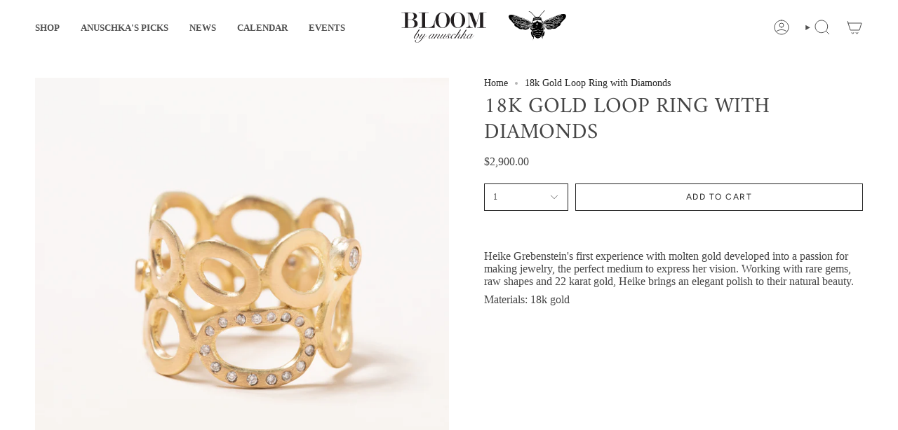

--- FILE ---
content_type: text/html; charset=utf-8
request_url: https://www.bloomdenver.com/products/copy-of-18k-gold-chain?section_id=api-product-grid-item
body_size: 1510
content:
<div id="shopify-section-api-product-grid-item" class="shopify-section">

<div data-api-content>
<div class="grid-item product-item  product-item--left product-item--outer-text product-item--has-quickbuy "
    id="product-item--api-product-grid-item-8161141326060"
    data-grid-item
    
  >
    <div class="product-item__image double__image" data-product-image>
      <a class="product-link" href="/products/copy-of-18k-gold-chain" aria-label="18k Gold Loop Ring with Diamonds" data-product-link="/products/copy-of-18k-gold-chain"><div class="product-item__bg" data-product-image-default><style>
  
    .product-item .image-wrapper img {
      object-fit: contain !important;
    }
  
</style>

<figure class="image-wrapper image-wrapper--cover lazy-image lazy-image--backfill is-loading" style="--aspect-ratio: 0.9090909090909091;" data-aos="img-in"
  data-aos-delay="||itemAnimationDelay||"
  data-aos-duration="800"
  data-aos-anchor="||itemAnimationAnchor||"
  data-aos-easing="ease-out-quart"><img src="//www.bloomdenver.com/cdn/shop/files/bloombyanuschka-138.jpg?crop=center&amp;height=2200&amp;v=1707867092&amp;width=2000" alt="" width="2000" height="2200" loading="eager" srcset="//www.bloomdenver.com/cdn/shop/files/bloombyanuschka-138.jpg?v=1707867092&amp;width=136 136w, //www.bloomdenver.com/cdn/shop/files/bloombyanuschka-138.jpg?v=1707867092&amp;width=160 160w, //www.bloomdenver.com/cdn/shop/files/bloombyanuschka-138.jpg?v=1707867092&amp;width=180 180w, //www.bloomdenver.com/cdn/shop/files/bloombyanuschka-138.jpg?v=1707867092&amp;width=220 220w, //www.bloomdenver.com/cdn/shop/files/bloombyanuschka-138.jpg?v=1707867092&amp;width=254 254w, //www.bloomdenver.com/cdn/shop/files/bloombyanuschka-138.jpg?v=1707867092&amp;width=284 284w, //www.bloomdenver.com/cdn/shop/files/bloombyanuschka-138.jpg?v=1707867092&amp;width=292 292w, //www.bloomdenver.com/cdn/shop/files/bloombyanuschka-138.jpg?v=1707867092&amp;width=320 320w, //www.bloomdenver.com/cdn/shop/files/bloombyanuschka-138.jpg?v=1707867092&amp;width=480 480w, //www.bloomdenver.com/cdn/shop/files/bloombyanuschka-138.jpg?v=1707867092&amp;width=528 528w, //www.bloomdenver.com/cdn/shop/files/bloombyanuschka-138.jpg?v=1707867092&amp;width=640 640w, //www.bloomdenver.com/cdn/shop/files/bloombyanuschka-138.jpg?v=1707867092&amp;width=720 720w, //www.bloomdenver.com/cdn/shop/files/bloombyanuschka-138.jpg?v=1707867092&amp;width=960 960w, //www.bloomdenver.com/cdn/shop/files/bloombyanuschka-138.jpg?v=1707867092&amp;width=1080 1080w, //www.bloomdenver.com/cdn/shop/files/bloombyanuschka-138.jpg?v=1707867092&amp;width=1296 1296w, //www.bloomdenver.com/cdn/shop/files/bloombyanuschka-138.jpg?v=1707867092&amp;width=1512 1512w, //www.bloomdenver.com/cdn/shop/files/bloombyanuschka-138.jpg?v=1707867092&amp;width=1728 1728w, //www.bloomdenver.com/cdn/shop/files/bloombyanuschka-138.jpg?v=1707867092&amp;width=1950 1950w, //www.bloomdenver.com/cdn/shop/files/bloombyanuschka-138.jpg?v=1707867092&amp;width=2000 2000w" sizes="100vw" fetchpriority="high" class=" fit-cover is-loading ">
</figure>

&nbsp;</div><hover-images class="product-item__bg__under">
              <div class="product-item__bg__slider" data-hover-slider><div class="product-item__bg__slide"
                    
                    data-hover-slide-touch
                  ><style>
  
    .product-item .image-wrapper img {
      object-fit: contain !important;
    }
  
</style>

<figure class="image-wrapper image-wrapper--cover lazy-image lazy-image--backfill is-loading" style="--aspect-ratio: 0.9090909090909091;"><img src="//www.bloomdenver.com/cdn/shop/files/bloombyanuschka-138.jpg?crop=center&amp;height=2200&amp;v=1707867092&amp;width=2000" alt="" width="2000" height="2200" loading="lazy" srcset="//www.bloomdenver.com/cdn/shop/files/bloombyanuschka-138.jpg?v=1707867092&amp;width=136 136w, //www.bloomdenver.com/cdn/shop/files/bloombyanuschka-138.jpg?v=1707867092&amp;width=160 160w, //www.bloomdenver.com/cdn/shop/files/bloombyanuschka-138.jpg?v=1707867092&amp;width=180 180w, //www.bloomdenver.com/cdn/shop/files/bloombyanuschka-138.jpg?v=1707867092&amp;width=220 220w, //www.bloomdenver.com/cdn/shop/files/bloombyanuschka-138.jpg?v=1707867092&amp;width=254 254w, //www.bloomdenver.com/cdn/shop/files/bloombyanuschka-138.jpg?v=1707867092&amp;width=284 284w, //www.bloomdenver.com/cdn/shop/files/bloombyanuschka-138.jpg?v=1707867092&amp;width=292 292w, //www.bloomdenver.com/cdn/shop/files/bloombyanuschka-138.jpg?v=1707867092&amp;width=320 320w, //www.bloomdenver.com/cdn/shop/files/bloombyanuschka-138.jpg?v=1707867092&amp;width=480 480w, //www.bloomdenver.com/cdn/shop/files/bloombyanuschka-138.jpg?v=1707867092&amp;width=528 528w, //www.bloomdenver.com/cdn/shop/files/bloombyanuschka-138.jpg?v=1707867092&amp;width=640 640w, //www.bloomdenver.com/cdn/shop/files/bloombyanuschka-138.jpg?v=1707867092&amp;width=720 720w, //www.bloomdenver.com/cdn/shop/files/bloombyanuschka-138.jpg?v=1707867092&amp;width=960 960w, //www.bloomdenver.com/cdn/shop/files/bloombyanuschka-138.jpg?v=1707867092&amp;width=1080 1080w, //www.bloomdenver.com/cdn/shop/files/bloombyanuschka-138.jpg?v=1707867092&amp;width=1296 1296w, //www.bloomdenver.com/cdn/shop/files/bloombyanuschka-138.jpg?v=1707867092&amp;width=1512 1512w, //www.bloomdenver.com/cdn/shop/files/bloombyanuschka-138.jpg?v=1707867092&amp;width=1728 1728w, //www.bloomdenver.com/cdn/shop/files/bloombyanuschka-138.jpg?v=1707867092&amp;width=1950 1950w, //www.bloomdenver.com/cdn/shop/files/bloombyanuschka-138.jpg?v=1707867092&amp;width=2000 2000w" sizes="100vw" class=" fit-cover is-loading ">
</figure>
</div><div class="product-item__bg__slide"
                    
                      data-hover-slide
                    
                    data-hover-slide-touch
                  ><style>
  
    .product-item .image-wrapper img {
      object-fit: contain !important;
    }
  
</style>

<figure class="image-wrapper image-wrapper--cover lazy-image lazy-image--backfill is-loading" style="--aspect-ratio: 0.9090909090909091;"><img src="//www.bloomdenver.com/cdn/shop/files/bloombyanuschka-137_9ea935cd-dd3f-44ac-961d-ba8356eb217f.jpg?crop=center&amp;height=2200&amp;v=1707867092&amp;width=2000" alt="" width="2000" height="2200" loading="lazy" srcset="//www.bloomdenver.com/cdn/shop/files/bloombyanuschka-137_9ea935cd-dd3f-44ac-961d-ba8356eb217f.jpg?v=1707867092&amp;width=136 136w, //www.bloomdenver.com/cdn/shop/files/bloombyanuschka-137_9ea935cd-dd3f-44ac-961d-ba8356eb217f.jpg?v=1707867092&amp;width=160 160w, //www.bloomdenver.com/cdn/shop/files/bloombyanuschka-137_9ea935cd-dd3f-44ac-961d-ba8356eb217f.jpg?v=1707867092&amp;width=180 180w, //www.bloomdenver.com/cdn/shop/files/bloombyanuschka-137_9ea935cd-dd3f-44ac-961d-ba8356eb217f.jpg?v=1707867092&amp;width=220 220w, //www.bloomdenver.com/cdn/shop/files/bloombyanuschka-137_9ea935cd-dd3f-44ac-961d-ba8356eb217f.jpg?v=1707867092&amp;width=254 254w, //www.bloomdenver.com/cdn/shop/files/bloombyanuschka-137_9ea935cd-dd3f-44ac-961d-ba8356eb217f.jpg?v=1707867092&amp;width=284 284w, //www.bloomdenver.com/cdn/shop/files/bloombyanuschka-137_9ea935cd-dd3f-44ac-961d-ba8356eb217f.jpg?v=1707867092&amp;width=292 292w, //www.bloomdenver.com/cdn/shop/files/bloombyanuschka-137_9ea935cd-dd3f-44ac-961d-ba8356eb217f.jpg?v=1707867092&amp;width=320 320w, //www.bloomdenver.com/cdn/shop/files/bloombyanuschka-137_9ea935cd-dd3f-44ac-961d-ba8356eb217f.jpg?v=1707867092&amp;width=480 480w, //www.bloomdenver.com/cdn/shop/files/bloombyanuschka-137_9ea935cd-dd3f-44ac-961d-ba8356eb217f.jpg?v=1707867092&amp;width=528 528w, //www.bloomdenver.com/cdn/shop/files/bloombyanuschka-137_9ea935cd-dd3f-44ac-961d-ba8356eb217f.jpg?v=1707867092&amp;width=640 640w, //www.bloomdenver.com/cdn/shop/files/bloombyanuschka-137_9ea935cd-dd3f-44ac-961d-ba8356eb217f.jpg?v=1707867092&amp;width=720 720w, //www.bloomdenver.com/cdn/shop/files/bloombyanuschka-137_9ea935cd-dd3f-44ac-961d-ba8356eb217f.jpg?v=1707867092&amp;width=960 960w, //www.bloomdenver.com/cdn/shop/files/bloombyanuschka-137_9ea935cd-dd3f-44ac-961d-ba8356eb217f.jpg?v=1707867092&amp;width=1080 1080w, //www.bloomdenver.com/cdn/shop/files/bloombyanuschka-137_9ea935cd-dd3f-44ac-961d-ba8356eb217f.jpg?v=1707867092&amp;width=1296 1296w, //www.bloomdenver.com/cdn/shop/files/bloombyanuschka-137_9ea935cd-dd3f-44ac-961d-ba8356eb217f.jpg?v=1707867092&amp;width=1512 1512w, //www.bloomdenver.com/cdn/shop/files/bloombyanuschka-137_9ea935cd-dd3f-44ac-961d-ba8356eb217f.jpg?v=1707867092&amp;width=1728 1728w, //www.bloomdenver.com/cdn/shop/files/bloombyanuschka-137_9ea935cd-dd3f-44ac-961d-ba8356eb217f.jpg?v=1707867092&amp;width=1950 1950w, //www.bloomdenver.com/cdn/shop/files/bloombyanuschka-137_9ea935cd-dd3f-44ac-961d-ba8356eb217f.jpg?v=1707867092&amp;width=2000 2000w" sizes="100vw" class=" fit-cover is-loading ">
</figure>
</div></div>
            </hover-images></a>

      <quick-add-product>
      <div class="quick-add__holder" data-quick-add-holder="8161141326060"><form method="post" action="/cart/add" id="ProductForm--api-product-grid-item-8161141326060" accept-charset="UTF-8" class="shopify-product-form" enctype="multipart/form-data"><input type="hidden" name="form_type" value="product" /><input type="hidden" name="utf8" value="✓" /><input type="hidden" name="id" value="44393478619372"><button class="quick-add__button caps"
              type="submit"
              name="add"
              aria-label="Quick add"
              data-add-to-cart
            >
              <span class="btn__text">Quick add
</span>
              <span class="btn__plus"></span>
              <span class="btn__added">&nbsp;</span>
              <span class="btn__loader">
                <svg height="18" width="18" class="svg-loader">
                  <circle r="7" cx="9" cy="9" />
                  <circle stroke-dasharray="87.96459430051421 87.96459430051421" r="7" cx="9" cy="9" />
                </svg>
              </span>
              <span class="btn__error" data-message-error>&nbsp;</span>
            </button><input type="hidden" name="product-id" value="8161141326060" /><input type="hidden" name="section-id" value="api-product-grid-item" /></form></div>
    </quick-add-product>
    </div>

    <div class="product-information"
      style="--swatch-size: var(--swatch-size-filters);"
      data-product-information>
      <div class="product-item__info">
        <a class="product-link" href="/products/copy-of-18k-gold-chain" data-product-link="/products/copy-of-18k-gold-chain">
          <p class="product-item__title">18k Gold Loop Ring with Diamonds</p>
          
          
          <div class="product-item__price__holder"><div class="product-item__price" data-product-price>
              
<span class="price">
  
    <span class="new-price">
      
$2,900.00
</span>
    
  
</span>

            </div>
          </div>
        </a></div>
    </div>
  </div></div></div>

--- FILE ---
content_type: text/css
request_url: https://www.bloomdenver.com/cdn/shop/t/25/assets/bloom-custom.css?v=959887290295661481746059125
body_size: -207
content:
.mt-4{margin-top:16px}.mt-8{margin-top:32px}.pl-0{padding-left:0}.hero__description{position:relative;max-width:100%}.hero__description-copy{overflow:hidden;display:-webkit-box;-webkit-box-orient:vertical;-webkit-line-clamp:1;transition:-webkit-line-clamp .3s ease;margin-right:5px}.hero__description-copy.expanded{-webkit-line-clamp:unset}.collection__title .hero__description p{font-size:14px}.collection__title .hero__description h1,.collection__title .hero__description h2,.collection__title .hero__description h3,.collection__title .hero__description h4,.collection__title .hero__description h5,.collection__title .hero__description h6{font-size:calc(1rem* var(--FONT-ADJUST-BODY));font-family:var(--FONT-STACK-BODY);font-weight:700}.read-more-link{color:#007bff;cursor:pointer;display:inline;text-decoration:none}.read-more-link:hover{text-decoration:underline}#calendar .hero__content{width:100%}[data-section-type=list-collections] .grid-container .grid__heading-actions{margin-top:16px}.accordion-group .faq .accordion__body p{font-size:14px}.accordion-group .faq .accordion__body h1,.accordion-group .faq .accordion__body h2,.accordion-group .faq .accordion__body h3,.accordion-group .faq .accordion__body h4,.accordion-group .faq .accordion__body h5,.accordion-group .faq .accordion__body h6{font-size:calc(1rem* var(--FONT-ADJUST-BODY));font-family:var(--FONT-STACK-BODY);font-weight:700}.product-item__title,.product__title{text-transform:uppercase}.product-item__description{display:flex;align-items:center;justify-content:flex-start;position:relative;font-weight:var(--FONT-WEIGHT-BODY);font-size:calc(1rem* var(--FONT-ADJUST-BODY));color:inherit;margin:0;transition:color .3s;overflow:hidden;display:-webkit-box;-webkit-box-orient:vertical;-webkit-line-clamp:1;max-height:24px;padding:2px 0 4px}@media only screen and (max-width: 767px){.product-item__description{max-height:22px;padding:0 0 4px}}.cart__widget--message .cart__widget__title{font-size:14px!important}.cart__widget--message label{font-size:13px!important}.cart__widget--message textarea{border:1px solid black}
/*# sourceMappingURL=/cdn/shop/t/25/assets/bloom-custom.css.map?v=959887290295661481746059125 */


--- FILE ---
content_type: text/javascript
request_url: https://www.bloomdenver.com/cdn/shop/t/25/assets/custom.js?v=92746181812826507421736200494
body_size: -523
content:
const toggleDescription=event=>{event.preventDefault();const descriptionText=event.target.closest(".hero__description").querySelector(".hero__description-copy"),link=event.target;!descriptionText||!link||(descriptionText.classList.toggle("expanded"),descriptionText.classList.contains("expanded")?link.textContent="Less":link.textContent="More")};
//# sourceMappingURL=/cdn/shop/t/25/assets/custom.js.map?v=92746181812826507421736200494


--- FILE ---
content_type: image/svg+xml
request_url: https://www.bloomdenver.com/cdn/shop/files/bloom-by-anuschka-logo.svg?v=1734585725&width=275
body_size: 30006
content:
<svg viewBox="0 0 1440 360" version="1.1" xmlns="http://www.w3.org/2000/svg" id="Layer_1">
  
  <defs>
    <style>
      .st0 {
        fill: #010101;
      }

      .st1 {
        fill: #231f20;
      }
    </style>
  </defs>
  <g>
    <g>
      <path d="M306.09,235.68s-.25.36-.73.99c-3.23,4.3-16.91,20.94-32.17,22.71,11.15-15.88,21.72-31.23,21.72-31.23l.04-.47-.39-.27-5.44-.46-.44.22s-1.11,1.74-2.87,4.47c-1.61,2.5-3.75,5.83-6.08,9.41-.38.47-1.15,1.42-2.26,2.7-2.36,2.73-6.11,6.83-10.09,10.23-2.43,2.09-4.97,3.9-7.28,4.99-.95.16-1.77.24-2.44.24-1.29,0-2.08-.27-2.53-.65-.45-.38-.64-.88-.64-1.58-.02-1.89,1.64-4.84,3.03-6.88,1.34-1.99,5.54-7.6,9.39-12.69,3.85-5.09,7.36-9.67,7.36-9.69l.05-.49-.42-.26h-6.18l-.39.2s-4.34,6.15-8.62,12.24c-1.53.49-2.99.71-4.35.71-2.87,0-5.31-.89-7.04-1.79-.49-.25-.89-.49-1.26-.72.74-2.07,1.1-3.87,1.11-5.34,0-2.01-.58-3.49-1.43-4.47-.84-.98-1.93-1.44-2.91-1.45-.71,0-1.39.25-1.81.8-.73.93-1.02,1.89-1.01,2.82,0,1.41.59,2.71,1.03,3.99l.08.57c0,1.14-.72,3.21-1.87,5.47-1.14,2.27-2.68,4.79-4.23,7.01-5.22,6.24-10.75,12.89-16.41,13.03-.04,0-.09,0-.13,0l-.31-.31c-.56,0-1.69-.14-2.62-.72-.93-.59-1.69-1.53-1.71-3.38,0-1.62.64-3.95,2.44-7.18,6-10.76,22.17-32.96,26.25-39.27,2.02-3.13,4.53-6.75,6.53-9.58,2-2.83,3.48-4.87,3.49-4.87l.04-.49-.42-.26h-6.84l-.39.21s-27.35,40.66-29.9,44.71c-2.54,4.08-6.33,11.07-6.35,15.62,0,2.39,1.58,4.05,3.55,5.04,1.98,1.01,4.4,1.44,6.39,1.44h.02s0,0,.01,0c2.11-.02,6.52-1.36,11.43-4.37,4.92-3.02,10.28-7.74,13.98-14.53.71-1.29,1.23-2.47,1.68-3.58,1.79,1.11,4.84,2.55,8.63,2.55,1.11,0,2.28-.14,3.49-.44-3.15,4.48-6.11,8.7-7.11,10.16-1.05,1.54-1.95,3.5-1.95,5.36,0,1.29.47,2.57,1.66,3.45,1.19.89,3,1.39,5.65,1.39,1.33,0,2.76-.43,4.23-1.1h0c1.17-.53,2.37-1.21,3.58-2.03,4.32-2.93,8.75-7.37,11.99-10.91-4.22,6.44-8.39,12.73-10.63,15.82-5.63,7.83-16.68,25.44-32.23,25.39-4.08,0-6.83-1.22-8.58-2.99-1.75-1.77-2.52-4.12-2.52-6.45,0-2.12.64-4.23,1.74-5.8,1.1-1.58,2.63-2.62,4.42-2.74l.44-.49-.47-.46s-2.72,0-5.46,1.04c-2.73,1.02-5.61,3.23-5.6,7.49,0,3.92,1.84,6.91,4.63,8.86,2.79,1.95,6.51,2.91,10.37,2.91.54,0,1.08-.02,1.62-.06,8.18-.54,19.43-1.59,32.68-20.35,2.02-2.86,4.1-5.79,6.16-8.73,9.1-.77,17.52-6.56,23.75-12.3,6.49-5.97,10.62-11.85,10.63-11.87l-.11-.66-.66.12Z" class="st1"></path>
      <path d="M659.34,235.5l-.67.05s-1.31,1.54-3.36,3.84c-3.08,3.45-7.83,8.64-12.33,12.95-2.25,2.15-4.43,4.09-6.29,5.47-1.85,1.39-3.44,2.2-4.25,2.18-1.09,0-1.82-.25-2.28-.66-.45-.41-.7-1.01-.71-1.91-.02-2.56,2.22-7.18,6.75-13.16,7.76-10.28,12.13-16.1,12.13-16.1l.04-.49-.42-.26h-6.28l-.4.22s-1.3,2.06-3.08,4.88c-.24-1.86-.94-3.29-2-4.27-1.34-1.21-3.16-1.71-5.14-1.71-3.19,0-6.86,1.27-10.01,3.14-5.59,3.36-12.82,10.19-15.54,18.02-2.18,2.09-5.45,5.04-8.96,7.54-3.68,2.62-7.61,4.67-10.57,4.65-.02,0-.04,0-.06,0-.34-.06-.6-.21-.8-.54-.25-.41-.4-1.07-.4-1.88,0-1.87.78-4.5,2.26-6.8.76-1.18,1.08-2.31,1.08-3.32,0-1.61-.79-2.91-1.7-3.79-.36-.34-.72-.6-1.08-.82,3.29-.7,6.13-1.93,8.31-3.45,3.29-2.31,5.23-5.1,5.25-7.39,0-1.64-.48-3.1-1.45-4.15-.97-1.06-2.41-1.66-4.2-1.66-1.53,0-3.32.43-5.35,1.37v.02c-1.17.47-2.4,1.15-3.69,1.99-2.23,1.48-4.56,3.42-6.73,5.38l26.12-39.65.02-.48-.41-.25h-5.89l-.39.21-35.46,53.37c-1.38,1.11-3.85,3.12-8.31,6.79-.82.68-1.61,1.25-2.39,1.78-.28.2-.56.4-.87.58-.21.13-.41.24-.62.36-1.95,1.06-4.25,1.86-5.88,1.85-.72,0-1.28-.15-1.62-.41-.34-.26-.55-.63-.56-1.32-.03-1.78,1.84-5.08,4.38-8.73,2.53-3.67,5.69-7.76,8.18-11.49,1.62-2.43,2.32-4.41,2.32-6.03,0-1.72-.83-3-2.04-3.77-1.21-.77-2.76-1.1-4.32-1.1l-.05.05c-.33-.04-.61-.11-.99-.11-2.5,0-5.31,1.35-8.19,3.29-2.33,1.58-4.68,3.58-6.91,5.65l27.17-40.67.02-.48-.41-.25h-6.19l-.39.21-35.1,52.57c-2.37,1.97-5.69,4.39-9.19,6.59-5.29,3.34-11.04,6.15-14.2,6.13-1.66,0-2.76-.56-3.5-1.52-.75-.96-1.13-2.39-1.13-4.14,0-3.22,1.29-7.48,3.61-11.65,2.42-4.36,5.51-8.03,8.57-10.6,3.04-2.57,6.06-4.02,8.2-4,1.2.02,1.81.54,2.25,1.4.43.86.58,2.07.58,3.18,0,.78-.07,1.52-.14,2.05-.07.53-.14.86-.14.86l.13.42.42.14s1.35-.23,2.72-.87c.68-.33,1.38-.75,1.93-1.33.55-.58.94-1.34.94-2.25,0-1.38-.41-2.62-1.44-3.46-1.02-.84-2.54-1.25-4.66-1.26-.77,0-1.63.06-2.58.18h0s-.02,0-.03,0c-.01,0-.02,0-.03,0h0c-.07,0-.15.03-.22.03l-.02-.02c-6.71.01-13.24,4.57-18.14,10.12-2.79,3.18-5.02,6.67-6.45,9.89-.82.7-2.87,2.44-8.04,6.84-5.71,4.84-10.58,5.82-14.95,5.97,1.99-.63,3.89-1.57,5.46-2.83,2.55-2.04,3.53-4.41,3.52-6.82-.01-3.64-2.08-7.36-3.69-10.92-.96-2.1-1.51-4.11-1.51-5.76,0-1.47.42-2.64,1.34-3.47s2.4-1.35,4.64-1.35c1.57,0,2.45.45,2.98,1.07.54.63.75,1.52.75,2.51,0,1.17-.3,2.44-.61,3.41-.31.97-.61,1.62-.61,1.63l.04.46.41.21c4.55-.14,6.42-2.82,6.41-4.84,0-2.31-1.05-4.03-2.64-5.09-1.59-1.07-3.68-1.53-5.85-1.53-2.9,0-5.97.83-8.21,2.31-2.57,1.68-3.61,3.81-3.59,6.3,0,.48.08.99.15,1.5-1.66,1.84-3.84,4.03-5.73,5.85-1.32,1.28-2.42,2.31-3.1,2.96-.07,0-.14-.02-.21-.02-.38,0-.75.02-1.1.06-1.06.12-2.22.44-3.14,1.25s-1.53,2.12-1.52,4c0,.37.06.82.11,1.24-.48.42-1.58,1.38-3.99,3.5h-.04c-.4.38-.79.73-1.18,1.07-.04.04-.07.06-.11.1-.67.59-1.34,1.09-2,1.52,0,0,0,0-.01,0-1.99,1.29-3.89,1.89-5.4,1.89-1.08,0-1.95-.3-2.53-.84-.58-.54-.94-1.32-.94-2.43-.03-1.01,1.17-3.47,3.01-6.34,2.76-4.34,6.91-9.83,10.38-14.22,3.46-4.39,6.23-7.68,6.23-7.69l.06-.5-.43-.27h-5.77l-.37.17s-4.39,5.41-8.78,11.62c-1.85,2.6-3.67,5.34-5.2,7.89h-.06s-3.87,4.2-3.87,4.2c-.08.07-.66.58-4.38,3.83h-.04c-.4.38-.79.73-1.18,1.07-.04.04-.07.06-.11.1-.67.59-1.34,1.09-2,1.52,0,0,0,0-.01,0-1.99,1.29-3.89,1.89-5.4,1.89-1.08,0-1.95-.3-2.53-.84-.58-.54-.94-1.32-.94-2.43-.03-1.01,1.17-3.47,3.01-6.34,2.76-4.34,6.91-9.83,10.38-14.22,3.46-4.39,6.23-7.68,6.23-7.69l.06-.5-.43-.27h-5.77l-.37.17s-4.39,5.41-8.78,11.62c-2.12,2.99-4.22,6.16-5.85,9-1.78,1.53-4.76,4.16-7.95,6.61-1.81,1.39-3.67,2.7-5.34,3.65-1.66.95-3.17,1.53-4.15,1.52-.15,0-.27-.01-.41-.02-1.48-.06-3-1.07-3-3.03,0-1.19.57-2.82,2.22-4.81,2.27-2.75,5.45-6.38,8.08-9.96,2.62-3.6,4.73-7.1,4.75-9.88,0-1.36-.33-2.73-1.11-3.79-.77-1.06-2.03-1.78-3.69-1.77-.34,0-.71.03-1.08.09-4.28,0-9.9,2.39-18.29,11.31-1.74,1.84-3.23,3.44-4.57,4.88l11.32-14.85.05-.49-.42-.26h-6.16l-.39.21-14.49,22.05c-1.86,1.74-4.74,4.32-7.66,6.46-2.95,2.18-6,3.87-7.84,3.85-1.09,0-1.83-.25-2.28-.66-.45-.41-.7-1.01-.7-1.91-.02-2.56,2.22-7.18,6.75-13.16,7.76-10.28,12.13-16.1,12.13-16.1l.05-.49-.42-.26h-6.28l-.4.22s-1.3,2.06-3.08,4.88c-.25-1.86-.94-3.29-2.01-4.27-1.34-1.21-3.16-1.71-5.14-1.71-3.19,0-6.86,1.27-10.01,3.14-7.02,4.22-16.62,13.89-16.65,24.14,0,2.68.73,4.45,1.88,5.52,1.15,1.07,2.65,1.4,4.05,1.4,2.56,0,4.92-1.06,4.95-1.07v-.03c1.45-.47,3.12-1.41,5.18-3.03,2.8-2.21,4.84-3.8,6.41-5.01-.51,1.38-.98,3.06-.99,4.65,0,1.22.29,2.43,1.14,3.33.84.91,2.2,1.43,4.13,1.42.41,0,.84-.02,1.31-.07h0s.03,0,.04,0h0c1.55-.03,3.39-.84,5.34-2.01,2.74-1.65,5.67-4.02,8.06-6.12l-4.61,7.02-.02.48.41.25h5.71l.41-.24,6.74-12.11c1.97-2.15,4.84-5.24,8.76-9.41,8.34-8.85,13.74-11.01,17.63-11.01.68,0,1.1.17,1.34.41.25.25.39.62.4,1.21.02,2-1.92,5.85-5.3,10.21-2.68,3.49-5.06,6.06-6.79,8.35-1.73,2.28-2.85,4.33-2.85,6.73,0,2.31.62,3.95,1.93,4.94,1.22.92,2.93,1.24,5.06,1.29.03,0,.06.02.1.02h.01c.11-.01.2,0,.31,0,1.32,0,2.88-.67,4.62-1.65,3.84-2.18,8.46-6.07,11.57-8.75-1.05,2.09-1.72,3.9-1.73,5.25,0,1.62.63,3.03,1.74,4.01,1.11.98,2.66,1.54,4.49,1.53,2.23,0,4.88-.84,7.66-2.71.01,0,.02-.02.03-.02.7-.47,1.4-.99,2.11-1.6l5.72-5.01.04-.04,1.41-1.53c-1.08,2.14-1.78,3.98-1.79,5.36,0,1.62.63,3.03,1.74,4.01,1.11.98,2.66,1.54,4.49,1.53,2.23,0,4.88-.84,7.66-2.71.01,0,.02-.02.03-.02.7-.47,1.4-.99,2.11-1.6,2.71-2.37,4.11-3.6,4.86-4.26.12.6.25,1.2.45,1.89,1.15,3.83,4.9,5.57,9.01,5.72l.03.03c1.5,0,3.09.09,4.78.09,4.8,0,10.42-.73,16.85-6.22,3.4-2.89,5.44-4.63,6.68-5.69-.61,1.72-.97,3.34-.98,4.72,0,3.07.83,4.97,2.22,6.04,1.39,1.06,3.18,1.26,4.99,1.26,1.38,0,2.78-.12,4.04-.12l.04-.04c3.63-.22,9.1-2.99,14.28-6.24,2.51-1.58,4.92-3.27,6.97-4.83l-6.62,9.92-.02.48.42.25h6.16l.39-.21,13.78-20.63c.91-.92,1.85-1.85,2.83-2.78,4.97-4.7,10.78-9,14.77-8.96,1.4,0,2.31.28,2.83.68.51.4.73.91.73,1.63.03,1.85-1.73,4.78-3.91,7.19-1.96,2.2-4.84,5.44-7.23,8.84-2.38,3.41-4.32,6.96-4.33,9.94,0,1.54.52,2.85,1.49,3.75.97.9,2.35,1.38,3.98,1.37,2.11,0,4.67-.79,7.52-2.46.2-.11.38-.22.57-.33.46-.29.93-.6,1.4-.94.07-.05.15-.1.22-.14h0c.6-.43,1.2-.88,1.81-1.39,2.62-2.16,4.54-3.73,5.97-4.89l-5.72,8.61-.03.47.39.26,5.96.45.43-.21,14.58-22.13c1.1-1.05,2.28-2.16,3.51-3.24,2.12-1.87,4.36-3.66,6.43-4.98,2.08-1.32,4-2.15,5.4-2.14,1.03,0,1.79.41,2.35,1.09.55.68.87,1.67.87,2.83,0,4.24-4.29,10.53-15.68,10.55-.59,0-1.21-.02-1.84-.05l-.24.21-.25.2.02.02-.02.02.22.24.2.25s.02,0,.03,0h.02c1.24.16,2.44.24,3.6.24s2.32-.12,3.42-.26c.1.17.17.44.17.81,0,.92-.43,2.37-1.45,4.05-1.05,1.75-3.15,5.11-3.17,8.08,0,1.29.44,2.56,1.6,3.44,1.15.87,2.92,1.35,5.51,1.36.07,0,.12.05.19.05l.79-.11.02-.04c4.31-.5,9.47-4,13.77-7.5,1.59-1.3,3.03-2.58,4.26-3.73-.36,1.42-.57,2.86-.58,4.32,0,2.68.73,4.45,1.88,5.52s2.65,1.4,4.05,1.4c2.56,0,4.91-1.06,4.95-1.07l.02-.03c1.43-.47,3.11-1.41,5.17-3.03,2.79-2.21,4.84-3.8,6.41-5.01-.51,1.38-.98,3.06-.99,4.65,0,1.22.29,2.43,1.13,3.33.85.91,2.2,1.43,4.13,1.42.41,0,.84-.02,1.31-.07h0s.03,0,.05,0h0c.85-.04,1.81-.45,2.93-1.12,3.97-2.42,9.92-8.31,14.93-13.62,5-5.31,9.03-10.02,9.03-10.02l-.05-.67ZM335.47,255.86c-2.98,2.37-5.13,3.22-6.53,3.21-1.3-.01-2.04-.64-2.59-1.7-.53-1.06-.74-2.53-.74-3.93-.02-5.25,3.69-11.74,8.31-16.85,4.59-5.13,10.17-8.86,13.45-8.82,1.59,0,2.46.56,3.04,1.39.57.84.8,2.06.79,3.34,0,1.41-.26,2.88-.53,4-.24,1.02-.47,1.7-.51,1.81-2.96,4.72-5.9,9.45-6.44,10.46h0s-.23.44-.53,1.07c-1.64,1.25-4.07,3.13-7.71,6.02ZM448.37,251.99l.02-.02c-.01.1,0,.21-.02.32-.02-.09-.03-.17-.04-.26.03-.03.04-.04.04-.04ZM449.44,255.67c-.13-.74-.19-1.47-.19-2.16,0-1.12.17-2.09.38-2.88l1-1.08c.64.77,1.67,1.6,3.01,1.62.99,0,2.05-.52,2.99-1.74.53-.69.8-1.32.8-1.92,0-.97-.73-1.61-1.56-1.95-.42-.17-.9-.3-1.39-.37,1.86-1.75,5.22-4.98,7.74-7.7.46,2.28,1.37,4.85,2.4,7.89.8,2.36,1.17,4.32,1.17,5.97-.02,3.81-1.89,5.99-5.28,7.82-.98.17-1.96.28-2.93.28-3.58,0-6.7-1.22-8.15-3.77ZM619.87,255.86c-2.98,2.37-5.13,3.22-6.53,3.21-1.3-.01-2.04-.64-2.59-1.7-.53-1.06-.74-2.53-.74-3.93-.01-5.25,3.69-11.74,8.31-16.85,4.59-5.13,10.17-8.86,13.45-8.82,1.59,0,2.47.56,3.04,1.39.57.84.8,2.06.8,3.34,0,1.41-.26,2.88-.53,4-.25,1.02-.48,1.7-.51,1.81-2.96,4.72-5.9,9.45-6.45,10.46h0s-.23.44-.53,1.07c-1.65,1.25-4.07,3.13-7.71,6.02Z" class="st1"></path>
    </g>
    <g>
      <path d="M211,121.26c-3.24-.79-6.6-1.29-9.98-1.68,5.11-.88,10.17-2.24,14.7-4.21,4.6-2.01,8.65-4.65,11.58-8.1,2.93-3.44,4.71-7.73,4.7-12.81,0-5.89-1.77-10.67-4.88-14.41-4.66-5.62-12.11-8.87-20.76-10.78-4.29-.94-8.88-1.54-13.61-1.92-1.36-.18-2.71-.26-4.02-.26v.04c-3.54-.19-7.1-.3-10.66-.3h-61.02v2.2h10.86c4.43,0,8.34.19,10.94,1.15,1.3.48,2.25,1.12,2.89,1.96.63.85,1.01,1.94,1.01,3.54v95.12c0,2.93-.65,4.61-1.67,5.58-1.02.98-2.69,1.47-5.2,1.47h-17.55v2.2h74.54c.28,0,.57-.03.86-.05,14.01-.24,24.79-3.12,32.19-7.98,7.72-5.06,11.75-12.35,11.73-20.59,0-7.27-1.93-13.05-5.22-17.54-4.94-6.74-12.8-10.51-21.44-12.62ZM178.07,69.03c4.84,0,9.72.14,14.44.51,3.49.47,6.96,1.69,9.79,4.24,3.84,3.47,6.7,9.51,6.7,20.08,0,6.7-1.13,12.93-4.61,17.39-3.47,4.46-9.32,7.41-19.4,7.43h-19.47v-42.07c-.03-3.97.31-6.04.83-6.74.25-.35.47-.5,1-.66.53-.14,1.34-.19,2.41-.19h8.32ZM172.56,177.85c-1.67,0-2.97-.08-3.91-.29-.71-.16-1.2-.37-1.57-.65-.54-.41-.91-1-1.19-2.16-.27-1.15-.38-2.8-.38-5.02v-48.84h18.94c2.52,0,5.15.05,7.8.17,6.38.69,11.5,3.58,15.24,8.21,4.29,5.34,6.72,13.06,6.72,22.43,0,9.31-3.13,15.8-7.34,20.01-3.95,3.95-8.89,5.87-13.15,6.09-.6.01-1.18.05-1.79.05h-19.37Z" class="st1"></path>
      <path d="M421.94,65.24h0c-.66-.03-1.31-.05-1.96-.05-13.95,0-26.65,6.89-35.85,17.41-9.2,10.52-14.93,24.7-14.93,39.46,0,15.04,4.77,30,13.94,41.26,8.68,10.67,21.41,17.89,37.55,18.61.87.09,1.75.14,2.66.14,12.05,0,25.6-5.45,36.2-15.47,10.6-10.01,18.22-24.66,18.21-42.97,0-18.29-7.14-32.93-17.7-42.95-10.55-10.01-24.47-15.43-38.12-15.44ZM437.33,72.02c6.3,4.38,10.71,11.71,13.51,20.73,2.81,9.01,4.02,19.68,4.02,30.58,0,14.54-2.14,28.82-7.18,39.33-2.51,5.26-5.74,9.56-9.75,12.54-4.01,2.98-8.79,4.66-14.59,4.67-5.77,0-10.45-1.91-14.35-5.16-5.85-4.88-9.87-12.94-12.39-22.16-2.52-9.21-3.55-19.55-3.55-28.9,0-12.5,1.36-26.73,5.69-37.68,2.16-5.48,5.06-10.13,8.84-13.38,3.78-3.24,8.41-5.14,14.3-5.15,6.17,0,11.24,1.67,15.44,4.59Z" class="st1"></path>
      <path d="M536.28,65.24h0c-.65-.03-1.31-.05-1.96-.05-13.95,0-26.65,6.89-35.85,17.41-9.2,10.52-14.93,24.7-14.93,39.46,0,15.04,4.77,30,13.94,41.26,8.68,10.67,21.41,17.89,37.54,18.61.87.09,1.75.14,2.66.14,12.04,0,25.59-5.45,36.2-15.47,10.6-10.01,18.22-24.66,18.22-42.97,0-18.29-7.14-32.93-17.7-42.95-10.55-10.01-24.47-15.43-38.12-15.44ZM551.67,72.02c6.3,4.38,10.71,11.71,13.51,20.73,2.81,9.01,4.02,19.68,4.01,30.58,0,14.54-2.14,28.82-7.17,39.33-2.52,5.26-5.74,9.56-9.75,12.54-4.01,2.98-8.79,4.66-14.59,4.67-5.77,0-10.45-1.91-14.35-5.16-5.84-4.88-9.87-12.94-12.39-22.16-2.52-9.21-3.55-19.55-3.55-28.9,0-12.5,1.36-26.73,5.7-37.68,2.16-5.48,5.06-10.13,8.84-13.38,3.78-3.24,8.42-5.14,14.3-5.15,6.17,0,11.23,1.67,15.44,4.59Z" class="st1"></path>
      <path d="M342.02,171.26c-10.54,6.4-22.85,6.6-29.53,6.59h-.99c-6.18,0-10.95-.54-13.99-1.77-1.52-.62-2.6-1.38-3.29-2.29-.69-.91-1.05-1.97-1.05-3.4v-95.09c0-1.32.24-2.31.64-3.07.61-1.13,1.63-1.89,3.35-2.43,1.7-.53,4.05-.76,6.94-.76h15.73v-2.2h-74.5v2.2h12.73c5.64-.01,8.76.56,10.23,1.34.74.39,1.07.77,1.28,1.21.22.44.31,1.02.3,1.78,0,1.07-.19,2.44-.19,4v88.15c0,4.43-.6,7.57-1.99,9.45-.69.95-1.57,1.64-2.79,2.12-1.21.49-2.78.75-4.77.75h-13.88v2.2h9.95v.68h107.53v-53.85h-2.2c-.03,25.46-9,37.97-19.51,44.37Z" class="st1"></path>
      <path d="M727.94,69.96c.6-.64,1.35-1.08,2.41-1.38,1.06-.3,2.41-.43,4.07-.43h16.61v-2.2h-50.65l-24.71,81.25-31.04-80.1h-46.19v2.2h6.68c2.89,0,6.63,1.2,9.62,4.26,2.99,3.05,5.32,7.98,5.32,15.66h.24v64.01c0,11.06-2.9,17.1-6.88,20.45-3.97,3.36-9.3,4.18-14.5,4.18h-1.3v2.2h50.49v-2.2h-7.23c-3.99,0-7.03-1.24-9.47-3.26-3.65-3.02-5.92-7.96-7.24-13.22-1.31-5.24-1.67-10.76-1.67-14.83v-75.75l41.14,109.26h4.34l34.04-111.89h1.02v102.81c0,1.28-.43,2.27-1.15,3.16-1.08,1.32-2.89,2.29-4.63,2.89-1.73.6-3.42.84-4.02.83h-11.24v2.2h67.43v-2.2h-14.01v-.82c-5.05.02-7.36-.82-8.26-1.82-.48-.5-.74-1.1-.89-1.95-.15-.84-.17-1.9-.17-3.11v-92.18c0-4.31.68-6.75,1.87-8.01Z" class="st1"></path>
    </g>
  </g>
  <g>
    <path d="M1092.59,180.01s-14.48-5.52-14.48.96,2.34,13.22,9.97,20.54c0-7.57,1.68-12.07,1.68-12.07,0,0-3.78-3.96-3.78-5.64s6.61-3.78,6.61-3.78Z" class="st0"></path>
    <path d="M1099.8,234.54c-2.1-1.74-2.4-3.6-3.9-6.85-1.5-3.24-3.66-8.41-4.62-9.31-.96-.9-1.51-1.44-1.51-3.66v-10.69c0-2.1-5.82,9.91-6.84,12.13-1.02,2.22-.36,3.24.54,5.35.9,2.1,1.62,4.2,1.62,6.85s2.04,7.45,4.68,12.79c2.64,5.35,7.09,8.64,9.79,10.33,2.7,1.68,1.32,3.54,0,5.71-1.32,2.16.06,2.07.06,2.07,0,0-.42.15-.54,2.61-.12,2.46-.6,3.18-.72,5.22-.12,2.04-1.26,4.44-1.08,4.99.18.54,2.34-3.06,2.34-4.32s.36-1.8,1.2-3c.84-1.2.66-1.68.72-3.18.06-1.5.66-2.31,1.62-2.31s1.86-4.96,2.1-6.7c.24-1.74.54-2.28-.72-8.17-1.26-5.88-2.64-8.11-4.75-9.85Z" class="st0"></path>
    <path d="M1024.88,114.43c5.15.89,10.13,3.22,14.95,5.46,3.12,1.45,6.35,2.96,9.62,4.08,2.61.89,5,1.77,7.28,2.64-.26-.12-.49-.23-.75-.35-7.77-3.66-17.45-8.21-26.35-11.64-5.97-2.3-10.17-3.9-13.04-4.99,1.33,1.77,3.82,4.03,8.29,4.8Z" class="st0"></path>
    <path d="M1287.91,115.17c1.64-1.95,2.47-3.12,2.46-3.48-.03-.06-.24-.27-.39-.43-.27-.27-.6-.66-.94-1.13-2.88,1.46-6,1.83-7.37,1.8-.44-.01-1.14-.1-1.99-.21-2.01-.27-6.18-.81-7.18.23,0,0-.01,0-.02,0-3.6,3.26-5.04,3.52-8.84,4.13l-.63.1c-3.11.5-3.74,2.05-4.15,3.51-.05.28-.13.56-.24.82l-.04.12s-.03.03-.03.04c-.85,1.81-3,3.13-4.83,4.23-.63.38-1.23.74-1.72,1.09-1.22.87-2.48,1.91-3.35,2.66.95.44,1.86.99,2.74,1.71,1.47,1.21,2.41,2.43,2.89,3.74,2.5-3.12,6.48-4.65,12.09-6.74,6.15-2.31,10.12-3.67,15.6-3.69,0-2.38.65-3.15,2.34-4.74.85-.8,2.02-1.9,3.59-3.76Z" class="st0"></path>
    <path d="M1076.49,164.99c-1.55-.27-3.82-.47-6.39-.61-.48.05-1.46.67-1.98,1.6-.21.38-.25.68-.18.77.16.23,1.07.56,3.35.19.01,0,.02,0,.04,0,2.94-.53,6.13-1.03,9.09-1.41-.03,0-.06,0-.09-.01-1.57-.2-2.92-.37-3.84-.54Z" class="st0"></path>
    <path d="M1225.45,123.29c.38-.35.82-.74,1.35-1.18.49-.42,1.07-.89,1.74-1.42l.97-.77c3.56-2.84,5.78-4.61,9.21-5.47,1.03-.48,1.64-1.09,2.05-1.68-.04-.2-.04-.41.06-.61.2-.45.42-.89.64-1.32-2.32,1.45-8.24,4.4-15.65,7.58-4.48,1.92-6.75,2.76-9.15,3.65-2.27.84-4.84,1.79-9.71,3.81l-4.18,1.72c-7.46,3.06-12.84,5.27-21.41,10.55-2.22,1.37-4.25,2.68-6.07,3.9,1.69-.57,3.58-1.13,5.68-1.64,7.51-1.82,12.37-2.51,17.07-3.18,2.68-.38,5.45-.77,8.72-1.38,4.89-.9,7.32-1.82,9.18-3.12,5.81-6.69,8.96-9.06,9.49-9.44Z" class="st0"></path>
    <path d="M1250.1,131.96c-2.89-2.37-6.23-3.26-14.72-.8-5.36,1.55-8.54,3.3-11.35,4.84-1.42.78-2.8,1.5-4.3,2.15.2.83.3,1.83.32,3.1,1.53-.1,3.23-.18,6.81-.3,8.61-.31,15.14-.49,20.73-.1,3.65.25,3.68.13,3.96-.85.11-.38.26-.85.47-1.37,0,0,0,0,0,0,0-.02.02-.04.03-.07,0-.02,0-.03.02-.05.05-.11.08-.21.12-.31.06-.19.13-.36.2-.54.6-1.9.28-3.59-2.27-5.68Z" class="st0"></path>
    <path d="M1234.8,129.19c5.07-1.47,8.65-1.91,11.59-1.29.63-.56,2.54-2.23,4.42-3.57.53-.38,1.17-.77,1.85-1.18,1.56-.94,3.42-2.08,4.01-3.3l.11-.38c.02-.09.06-.19.08-.28,0-.03.02-.07.02-.1,0-2.36,0-3.66-3.78-3.66-3.25,0-4.17.07-6.63.25-.97.07-2.17.16-3.84.27-1.23.08-2.28.23-3.23.45-4.39,1.99-12.27,8.19-12.65,8.49-.92.86-1.44,1.46-2.06,2.17-.69.8-1.47,1.71-2.99,3.18l-1.13,1.11c-1.13,1.13-2.1,2.1-3.29,2.95.69.63,1.25,1.23,1.67,1.93,1.4-.61,2.71-1.3,4.07-2.04,2.9-1.59,6.19-3.39,11.76-5.01Z" class="st0"></path>
    <path d="M976.78,102.53s0,0,0,0c2.87,2.67,9.19,3.4,9.25,3.41.35.04.62.26.77.54.8-.19,1.82-.31,3.2-.44l2.11-.21c5.3-.55,7.81.67,8.82,1.43,1.5-.47,3.64-.94,6.65-1.38l-.43-.2c-1.7-.8-4.52-1.73-8.1-2.91-4.7-1.55-11.14-3.67-18.81-6.76-13.93-5.6-21.88-7.03-23.39-6.61.02.04.04.11.07.2.54,1.41,3.46,3.78,8,5.6,5.92,2.37,8.54,4.25,11.85,7.32,0,0,0,0,0,0Z" class="st0"></path>
    <path d="M980.24,129.12c1.07.07,2.1.17,3.07.33,7.04,1.2,12.04,3.09,15.69,4.47,2.17.82,3.89,1.47,4.85,1.47h2.89c.06-2.25,1.11-4.08,2.14-5.26-4.42-2.27-6.07-4.52-7.63-7.2-.33-.57-.5-1.14-.55-1.69-1.91-.84-3.67-1.58-5.25-2.24-3.19-1.33-5.69-2.4-7.51-3.51-.1.03-.2.06-.31.06-6.59,0-11.16-.37-14.37-.91-.56.57-1.66,1.96-1.58,4.02.13,3.18,3.08,6.76,8.51,10.35.04.02.03.07.07.1Z" class="st0"></path>
    <path d="M998.46,108.32c-1.14-.4-3.05-.75-6.13-.43l-2.13.21q-3.71.35-3.64,2.66c.08,2.33,3.69,3.84,9.67,6.35,1.45.61,3.06,1.29,4.78,2.04.58-1.45,1.74-2.7,2.67-3.52-3.76-1.99-6.38-3.62-6.38-5.65,0-.32,0-.94,1.16-1.66Z" class="st0"></path>
    <path d="M1028.4,123.82c-1.05-.34-2.19-.7-3.45-1.14-2.47-.85-3.95-1.83-4.82-2.82-.05,0-.08.05-.13.05-.05,0-.11,0-.16-.01l-1.7-.26c-4.93-.72-9.92-1.53-12.13-2.78-.1-.06-.25-.13-.36-.19-1.11.88-3.77,3.27-2.63,5.22,1.74,2.97,3.38,5.77,13.49,9.1,3.42,1.13,7.41,2.07,11.27,2.97,7.63,1.79,12.54,3.06,14.39,5.05.72-.59,1.57-.99,2.36-1.29-1.18-1.17-2.99-3.23-5.26-6.7-3.08-4.71-5.52-5.49-10.88-7.22Z" class="st0"></path>
    <path d="M1038.96,121.76c-4.91-2.29-9.55-4.45-14.44-5.3-1.2-.21-2.25-.52-3.22-.89-.48,1.51-.92,3.37,4.31,5.17,1.25.43,2.38.79,3.41,1.13,5.47,1.76,8.49,2.73,11.97,8.05,3.21,4.91,5.46,6.87,6.03,7.32.46-.06.93-.12,1.38-.13,5.1-.16,9.95.82,14.76,1.81,4.81,1.03,9.54,2.28,14.25,3.3,2.37.44,4.74.9,7.08.98.79.05,1.61.03,2.49.05-.71-.51-1.42-1-2.14-1.5-4.12-2.72-9.26-5.6-14.43-7.55-2.49-.94-4.89-1.9-7.31-2.87-4.38-1.75-8.91-3.55-14.31-5.4-3.38-1.16-6.66-2.68-9.83-4.16Z" class="st0"></path>
    <path d="M1027.3,135.97c-3.9-.92-7.94-1.86-11.44-3.02-1.95-.64-3.61-1.27-5.03-1.9-.75.71-2.96,3.2-1.64,6.67.26.68.49,1.34.72,1.99,1.47,4.16,2.35,6.15,5.92,5.76l5.09-.55c.85-.46,4.01-1.88,9.78-1.85,4.51.06,7.8.62,9.49.98-.07-1.12.13-2.33.69-3.42-.87-1.67-8.17-3.39-13.58-4.66Z" class="st0"></path>
    <path d="M1092.83,174.76c-.82-.25-2.07-.39-3.57-.45,1.54.27,2.67.54,3.3.7l.28-.25Z" class="st0"></path>
    <path d="M1240.98,108.69c.44-.38.99-.47,1.49-.25.11.05.19.13.28.21,1.85-2.75,4.38-4.85,8.68-6.09,3.11-.89,6.12-1.06,8.41-1.05.03-1.06.73-2.31,1.69-3.52-.8.35-1.66.71-2.56,1.09l-.63.27c-2.36,1.01-6.91,2.97-11.79,5.13-2.32,1.1-4.15,2.05-6.48,3.27-1.43.75-3.05,1.59-5.09,2.62-3.68,1.87-6.28,3.39-9.04,5.01-1.51.89-3.06,1.79-4.8,2.76,1.09-.44,2.34-.96,3.87-1.62,9.17-3.93,15.18-7.15,15.97-7.84Z" class="st0"></path>
    <path d="M1057.46,164.14c-5.22.06-6.07-.16-14.22-2.31l-.07-.02c.04.11.07.23.07.35,0,.63-.51,1.15-1.15,1.15s-1.15-.51-1.15-1.15c0-.33.15-.63.38-.84l-.32-.08c-.74-.19-1.49-.33-2.24-.51,0,.04.02.07.02.1,0,.76-.62,1.38-1.38,1.38s-1.38-.62-1.38-1.38c0-.25.09-.48.2-.68-2.57-.54-5.11-1.03-7.53-1.45-.12.15-.27.28-.47.34-.42.13-10.36,3.3-15.23,3.33h-.07c-1.66,0-3.81-.3-5.93-.7-.61.64-1.4,1.7-1.21,2.48.16.68,1.16,1.28,2.8,1.68,6.68,1.64,12.08,2.05,18.63,2.17,3.34.06,6.81.74,10.16,1.39,3.12.61,6.07,1.18,8.55,1.18,5.29,0,10.75,0,16.98-1.8.88-.26,2.05-.54,3.36-.83,0,0-.01-.01-.02-.02-.56-.79-.54-1.86.06-2.95.14-.26.34-.51.53-.75-3.17-.1-6.51-.14-9.39-.1ZM1031.38,159.41c.67,0,1.22.55,1.22,1.22s-.54,1.22-1.22,1.22-1.22-.55-1.22-1.22.55-1.22,1.22-1.22ZM1021.97,167.67c-.95,0-1.72-.77-1.72-1.72s.77-1.72,1.72-1.72,1.72.77,1.72,1.72-.77,1.72-1.72,1.72ZM1027.27,163.91c-.51,0-.92-.41-.92-.92s.41-.92.92-.92.92.41.92.92-.41.92-.92.92ZM1029.27,167.17c-.7,0-1.26-.57-1.26-1.26s.57-1.26,1.26-1.26,1.26.57,1.26,1.26-.57,1.26-1.26,1.26ZM1032.07,164.92c-.55,0-.99-.44-.99-.99s.44-.99.99-.99.99.44.99.99-.44.99-.99.99ZM1034.36,166.48c-.57,0-1.03-.46-1.03-1.03s.46-1.03,1.03-1.03,1.03.46,1.03,1.03-.46,1.03-1.03,1.03ZM1037.53,166.53c-.95,0-1.72-.77-1.72-1.72s.77-1.72,1.72-1.72,1.72.77,1.72,1.72-.77,1.72-1.72,1.72ZM1042.58,167.49c-.65,0-1.17-.52-1.17-1.17s.52-1.17,1.17-1.17,1.17.53,1.17,1.17-.53,1.17-1.17,1.17ZM1045.29,165.38c-.67,0-1.22-.55-1.22-1.22s.55-1.22,1.22-1.22,1.22.54,1.22,1.22-.54,1.22-1.22,1.22ZM1048.5,165.61c-.6,0-1.08-.48-1.08-1.08s.48-1.08,1.08-1.08,1.08.49,1.08,1.08-.48,1.08-1.08,1.08ZM1052.11,167.81c-.71,0-1.29-.57-1.29-1.29s.57-1.29,1.29-1.29,1.29.58,1.29,1.29-.58,1.29-1.29,1.29ZM1056.51,166.89c-.21,0-.4-.06-.57-.15.15.16.25.37.25.61,0,.48-.39.87-.87.87s-.87-.39-.87-.87.39-.87.87-.87c.23,0,.44.1.59.25-.4-.22-.69-.63-.69-1.12,0-.71.57-1.29,1.29-1.29s1.29.58,1.29,1.29-.58,1.29-1.29,1.29ZM1061.7,167.51c0,.72-.59,1.31-1.31,1.31s-1.31-.59-1.31-1.31.59-1.31,1.31-1.31,1.31.59,1.31,1.31Z" class="st0"></path>
    <path d="M1005.24,114.12c.65.34,1.26.66,1.76.95,2.06,1.17,8.15,2.06,11.42,2.54l.6.09c-.19-1.13.12-2.16.35-2.87.01-.04.03-.09.04-.13-3.78-2.07-5.41-5.07-5.91-6.23-1.58-.59-2.23-.83-2.23-.83l-.25-.12c-5.17.6-11.05,1.8-11.74,2.7.06.82,4.19,2.99,5.96,3.91Z" class="st0"></path>
    <path d="M1324.51,78.03c-10.05,0-29.19,4.31-39.62,7.47-10.43,3.16-20.77,8.04-32.26,13.02-11.49,4.98-23.07,9.47-35.7,15.6-12.64,6.13-27.85,13.4-36.28,19.05-6.38,4.28-8.26,5.31-9.75,4.86,2.2-2.02,3.42-4.13,3.48-4.23.12-.21.05-.48-.17-.6-.21-.12-.48-.05-.6.17-.02.03-1.29,2.25-3.56,4.25-.19-.12-.39-.26-.61-.42-.02-.01-.04-.04-.06-.05.7-.43,1.62-1.13,2.43-2.19,1.55-2.03,1.35-3.22,1.32-3.34-.05-.23-.28-.38-.51-.33-.23.04-.39.27-.35.51,0,.01.13.94-1.16,2.64-.84,1.11-1.79,1.74-2.44,2.1-.08-.08-.16-.18-.24-.26.05-.16.11-.33.19-.51l2.34-1.82c.19-.15.23-.43.08-.62-.14-.19-.43-.23-.62-.08l-1.68,1.31c-.19-.34-.5-.5-.72-.78l2.99-3.09c.17-.18.16-.45-.01-.62-.18-.17-.45-.16-.62.01l-2.57,2.65c0-.15,0-.31-.07-.46-.07-.16-.21-.3-.32-.44l1.52-1.57c.17-.18.17-.45,0-.62-.18-.17-.45-.17-.62,0l-1.53,1.57c-.06-.05-.12-.1-.19-.15l1.86-2.1c.16-.18.14-.46-.04-.62-.18-.16-.46-.14-.62.04l-1.92,2.17c-.12-.08-.22-.16-.33-.24l2.94-4.09c.14-.2.1-.47-.1-.61-.19-.14-.47-.1-.61.1l-2.9,4.03c-.11-.12-.2-.26-.31-.38l.71-.69c.17-.17.18-.45,0-.62-.17-.17-.45-.18-.62,0l-.65.64c-.07-.1-.17-.19-.24-.3-.02-.03-.03-.07-.05-.1-.09-.28-.18-.57-.26-.85.22-.42,1.44-1.2,2.83-1.79.22-.09.33-.35.24-.58-.09-.23-.35-.33-.58-.24-.53.22-1.89.84-2.74,1.57-.09-.44-.17-.89-.22-1.33l2.13-.8c.23-.09.34-.34.26-.57-.08-.23-.33-.34-.57-.26l-1.96.74c-.05-.39-.1-.79-.19-1.13l3.46-2.17c.21-.13.27-.4.14-.61-.13-.21-.4-.27-.61-.14l-3.27,2.05c-.47-1.32-1.09-2.27-1.57-3.08l2.27-1.21c.21-.11.3-.38.18-.6-.11-.21-.38-.3-.6-.18l-2.25,1.2c-.27-.62-.36-1.24-.05-1.98,1.05-2.49,1.82-6.7-.86-10.05-2.68-3.35-4.59-3.16-8.81-2.87-2.02.14-3.16.18-4.16-.03l1.7-2.61c.13-.2.07-.48-.13-.61-.2-.13-.48-.07-.61.13l-1.84,2.83c-.77-.3-1.58-.78-2.8-1.53-.04-.03-.09-.04-.13-.06.59-.92,1.65-2.4,2.87-3.41.73-.61,1.8-1.27,2.93-1.96,1.95-1.2,3.96-2.44,4.99-3.89.91-1.29,1.2-2.22,1.51-3.2.23-.71.48-1.52,1.05-2.7.93-1.94,4.5-5.73,7.95-9.4,1.29-1.37,2.58-2.75,3.77-4.06,1.73-1.91,3.2-3.59,4.64-5.23,2.35-2.68,4.56-5.22,7.63-8.43,4.14-4.33,6.57-4.42,6.71-4.42.81.04,1.48-.5,1.58-1.29.1-.81-.48-1.54-1.28-1.63-.6-.08-3.89-.16-9.13,5.32-3.11,3.26-5.35,5.82-7.72,8.52-1.43,1.63-2.89,3.31-4.61,5.2-1.18,1.3-2.46,2.66-3.73,4.02-3.77,4.01-7.33,7.8-8.45,10.14-.66,1.37-.96,2.32-1.2,3.09-.28.89-.46,1.47-1.11,2.39-.68.96-2.51,2.09-4.12,3.08-1.22.75-2.38,1.46-3.27,2.21-1.76,1.47-3.18,3.61-3.76,4.56-.93-.23-1.92-.37-2.97-.44.18-.53.48-1.32.76-2.03.09-.23-.02-.48-.25-.57-.23-.09-.48.02-.57.25-.31.79-.66,1.7-.85,2.31-.43-.02-.88-.03-1.33-.04v-2.34c0-.24-.2-.44-.44-.44s-.44.2-.44.44v2.32c-1.18,0-2.43.02-3.74.02-3.94,0-6.7.53-8.69,1.29v-2.35c0-.24-.2-.44-.44-.44s-.44.2-.44.44v2.73s-.03.02-.05.03c-1.52-2.03-4.3-5.26-7.77-7.07-1.93-1.01-3.17-1.35-4.08-1.42-.41-1.52-1.69-4.89-5.52-8.86-1.49-1.55-3.28-3.27-5.06-4.98-2.05-1.97-4.16-4-5.71-5.68-.68-.74-1.32-1.46-1.96-2.18-2.07-2.33-4.22-4.75-7.59-7.48-2.7-2.18-4.51-2.78-5.97-3.26-.95-.31-1.63-.54-2.4-1.15-2.56-2.04-5.72-.6-7.18.58-.63.51-.73,1.43-.22,2.06.51.63,1.43.73,2.06.23.02-.02,2.14-1.67,3.5-.58,1.18.95,2.27,1.3,3.32,1.65,1.29.43,2.76.91,5.04,2.75,3.18,2.58,5.15,4.8,7.24,7.15.65.73,1.31,1.47,2.01,2.22,1.61,1.73,3.75,3.8,5.83,5.8,1.75,1.68,3.51,3.38,4.98,4.9,3.7,3.83,4.65,6.93,4.85,7.8.19.8.5,2.15,2.16,1.95.26-.03,1.04-.11,3.34,1.09,2.85,1.49,5.26,4.24,6.65,6.06-.41.33-.81.65-1.21.89l-2.22-1.52c-.2-.14-.47-.08-.61.12-.14.2-.08.47.12.61l1.81,1.23c-.38.15-.79.29-1.28.39l-2.14-1.73c-.19-.15-.46-.12-.62.07-.15.19-.12.47.07.62l1.51,1.22c-.84.09-1.84.13-3.09.13-5,0-8.54,1.1-10.51,5.14-1.97,4.04-1.15,5.6-.05,7.8.66,1.33.22,2.03-.53,2.96l-2.83-2.35c-.19-.16-.46-.13-.62.06-.16.19-.13.46.06.62l2.84,2.36c-.25.32-.51.7-.77,1.12l-1.33-.95c-.2-.14-.47-.1-.62.1-.14.2-.1.47.1.62l1.42,1.01c-.24.5-.41.97-.54,1.41l-1.27-1.01c-.19-.15-.47-.12-.62.07-.15.19-.12.47.07.62l1.61,1.28c-.06.46-.08.9-.08,1.32l-2.9-1.85c-.2-.13-.48-.07-.61.13-.13.21-.07.48.13.61l3.4,2.17c.02.5.04,1.01,0,1.54-.01.15-.03.29-.05.43l-1.45-1.27c-.18-.16-.46-.14-.62.04-.16.18-.14.46.04.62l1.79,1.56s0,0,.01,0c-.05.14-.1.28-.16.43l-.51-.45c-.18-.16-.46-.14-.62.04-.16.18-.14.46.04.62l.73.65c-.06.13-.12.27-.19.42-1.99-1.63-2.14-1.7-2.22-1.73-.23-.08-.51.03-.59.26-.08.23.02.46.25.54.15.09,1.2.93,2.19,1.75-.09.21-.19.44-.3.68l-1.02-.74c-.2-.14-.47-.1-.62.1-.14.2-.1.47.1.62l1.18.86c-.23.53-.47,1.13-.75,1.81l-3.27-2.98c-.18-.16-.46-.15-.62.03-.16.18-.15.46.03.62l3.52,3.21s-.02.06-.03.08l-1.25-.61c-.22-.1-.48-.02-.59.2s-.02.48.2.59l1.32.65c-.11.28-.22.58-.33.89l-1.7-1.48c-.18-.16-.46-.14-.62.04-.16.18-.14.46.04.62l1.96,1.71c-.15.42-.28.9-.39,1.44-8.04-5.35-21.28-12.66-30.1-17.17-10.46-5.35-26.1-12.1-43.06-18.28-16.96-6.17-33.49-13.35-54.55-19.01-21.06-5.66-41.97-6.4-46.29,1.86-4.32,8.26.15,16.6,3.57,22.85,3.42,6.25,6.7,10.05,9.08,11.53,2.38,1.49,4.24,3.2,8.71,8.85,4.46,5.66,7.89,8.41,11.31,12.21s4.24,5.21,5.51,5.66c1.27.44,2.01,1.12,2.01,1.12-.45,3.44-.96,11.57,7.25,16.82,8.21,5.25,8.35,6.13,14.12,8.65,5.77,2.52,9.54,5.84,14.05,9.02,4.51,3.18,12.94,4.8,18.78,4.8s8.87-3.4,9.61-3.33c.74.07.37,1.33-.96,2.36,2.15,2.59,12.5,5.03,19.44,5.03s18.04-3.25,24.18-8.13c6.14-4.88,8.15-11.43,13.05-11.43s8.08,0,14.2,2.45c.84.34,1.66.56,2.45.73-.02.89-.29,3.58-3.04,3.68,2.1.3,4.2-.79,4.2-.79,0,0,.46,1-.73,3.19-1.19,2.19-4.64,4.02-4.64,10.31s-1.27,5.1,0,7.48q1.27,2.37,1.27,5.84c0,3.47-.36,7.66.55,8.39.91.73,1.92,2.92,4.65,8.58,2.73,5.66,2.64,8.21,4.92,8.48,2.28.27,1.28.36,2.1,2.55.82,2.19,7.2,10.77,8.57,10.77s2.1.82,2.92,1.83c.82,1,7.3,6.93,9.12,6.93s2.78-.05,4.11,1.28c1.32,1.32,3.56,1.92,5.38,1.92s3.01-.09,4.47-1.18c1.46-1.1,3.47-2.1,4.65-2.37,1.18-.27,5.84-1.37,7.12-2.46,1.28-1.1,2.65-1.55,3.1-2.37s1.73-3.74,3.1-3.74,2.19-1,3.19-3.01c1-2.01,1.64-2.65,2.65-5.75,1-3.1.82-3.92,1.91-3.92s2.56-1.82,2.83-3.92c.27-2.1,1.56-7.66,2.1-10.31.54-2.65.82-3.1,1.91-3.56,1.1-.46,2.74-5.66,3.1-7.66.36-2.01.28-7.3,1.46-8.58,1.18-1.28.46-6.84,0-9.39-.46-2.55-2.92-7.39-4.65-9.58-1.74-2.19-1-3.19-.55-2.92-.18-1-.64-1.46-.64-1.46l2.65,1.64s-3.37-3.37,1.92-3.37c3.1,0,14.6.36,24.26,8.03,9.67,7.66,9.67,9.3,19.89,9.3s20.34-2.19,20.71-4.75c-1.28-1.55-3.56-2.55-.09-2.01,3.47.55,7.57,1.92,12.04,1.92,20.35,0,24.64-8.25,29.9-13.32,5.27-5.07,19.72-9.86,21.54-15.89,1.82-6.03,4.31-13.3,9.57-20.58,5.27-7.27,10.15-8.23,19.34-19.72,9.19-11.48,12.92-11.3,12.92-25.46s-9.76-14.83-19.81-14.83ZM1170.8,200.98l.23.41h0s0,.24,0,.24c0,.39.03.75.03,1.03l-.06.49h0s-.06.01-.06.01l-.41-.09c.02-.1.07-.31.07-.78,0-.28-.02-.65-.06-1.1l-.22-.45.48.24ZM1319.62,97.84c0,1.37-1.11,2.47-2.47,2.47s-2.47-1.11-2.47-2.47,1.11-2.47,2.47-2.47,2.47,1.1,2.47,2.47ZM1317.31,109.09c0,.73-.59,1.32-1.32,1.32s-1.32-.59-1.32-1.32.59-1.32,1.32-1.32,1.32.59,1.32,1.32ZM1314.26,89.68c.8,0,1.45.65,1.45,1.45s-.65,1.45-1.45,1.45-1.45-.65-1.45-1.45.65-1.45,1.45-1.45ZM1313.95,103.25c.63,0,1.14.51,1.14,1.14s-.51,1.14-1.14,1.14-1.14-.51-1.14-1.14.51-1.14,1.14-1.14ZM1311.67,93.65c0,.51-.41.92-.92.92s-.92-.41-.92-.92.41-.92.92-.92.92.41.92.92ZM1309.37,87.9c.63,0,1.13.51,1.13,1.13s-.5,1.13-1.13,1.13-1.13-.5-1.13-1.13.5-1.13,1.13-1.13ZM1309.92,99c.93,0,1.68.75,1.68,1.68s-.75,1.68-1.68,1.68-1.68-.75-1.68-1.68.75-1.68,1.68-1.68ZM1309.83,110.47c-.98,0-1.77-.79-1.77-1.77s.79-1.77,1.77-1.77,1.77.79,1.77,1.77-.79,1.77-1.77,1.77ZM1310.5,112.51c0,.7-.57,1.27-1.27,1.27s-1.27-.57-1.27-1.27.57-1.27,1.27-1.27,1.27.57,1.27,1.27ZM1308.9,104.78c0,.46-.38.84-.84.84s-.84-.38-.84-.84.38-.84.84-.84.84.38.84.84ZM1307.1,81.37c.42,0,.77.34.77.77s-.34.77-.77.77-.77-.34-.77-.77.34-.77.77-.77ZM1306.76,85.57c.61,0,1.11.49,1.11,1.1s-.5,1.11-1.11,1.11-1.11-.49-1.11-1.11.5-1.1,1.11-1.1ZM1307.03,92.73c0,.76-.62,1.38-1.38,1.38s-1.37-.62-1.37-1.38.62-1.37,1.37-1.37,1.38.62,1.38,1.37ZM1298.61,101.24c-1.24,0-2.24-1-2.24-2.24s1-2.24,2.24-2.24,2.24,1,2.24,2.24-1,2.24-2.24,2.24ZM1302.09,120.59c0,.72-.59,1.31-1.31,1.31s-1.31-.59-1.31-1.31.59-1.31,1.31-1.31,1.31.58,1.31,1.31ZM1297.98,105.55c0,.89-.72,1.61-1.61,1.61s-1.61-.72-1.61-1.61.72-1.61,1.61-1.61,1.61.72,1.61,1.61ZM1296.23,109.12c.97,0,1.75.78,1.75,1.75s-.78,1.75-1.75,1.75-1.75-.78-1.75-1.75.78-1.75,1.75-1.75ZM1296.65,119.75c.86,0,1.56.7,1.56,1.56s-.7,1.56-1.56,1.56-1.56-.7-1.56-1.56.7-1.56,1.56-1.56ZM1297.4,118.26c-.99,0-1.8-.8-1.8-1.8s.8-1.79,1.8-1.79,1.79.8,1.79,1.79-.8,1.8-1.79,1.8ZM1300.85,122.88c.91,0,1.66.74,1.66,1.66s-.74,1.66-1.66,1.66-1.66-.74-1.66-1.66.74-1.66,1.66-1.66ZM1301.16,116.75c0-1.14.93-2.07,2.07-2.07s2.07.93,2.07,2.07-.93,2.07-2.07,2.07-2.07-.93-2.07-2.07ZM1303.6,112.62c-1.22,0-2.22-.99-2.22-2.22s.99-2.22,2.22-2.22,2.22.99,2.22,2.22-.99,2.22-2.22,2.22ZM1303.65,102.36c.63,0,1.14.51,1.14,1.14s-.51,1.14-1.14,1.14-1.14-.51-1.14-1.14.51-1.14,1.14-1.14ZM1302.83,97.28c0-.54.44-.98.98-.98s.98.44.98.98-.44.98-.98.98-.98-.44-.98-.98ZM1159.37,112.4c-1.12,2.07-2.69-2.2-2.69-2.2,1.01-1.15,3.81.13,2.69,2.2ZM1155.64,113.21l.55.37.03.03c-.04.1-.09.18-.1.25-.22,0-.72-.07-1.57-.22l.35-.83c.27.14.53.27.74.39ZM1152.37,105.89l.23-.05c.78-.96,2.75-1.38,1.7.87-1.06,2.25-2.2-.22-1.93-.82ZM1144.92,111.11v-2.15c1.84.31,2.97.75,4.15,1.28,1.15.51,3.01,1.27,4.58,1.98.16.07.31.15.46.22l-.44,1.04c-1.3-.25-1.64-.46-1.98-.69-.4-.28-.91-.62-2.43-.92-1.51-.31-1.51-.42-1.87-.55-.4-.13-.79-.14-2.55-.14l.08-.08ZM1140.56,108.57c1.38.06,2.52.15,3.47.27v2.27l.08.08c-1.8.03-2.32.17-3.56.22v-2.85ZM1139.68,108.53v2.9c-.21,0-.44,0-.7,0l-.42-2.91c.37,0,.78,0,1.12.02ZM1131.63,108.47c1.64,0,3.39.02,5.28.02.28,0,.49,0,.75,0l.42,2.9c-.67-.03-1.46-.07-2.44-.13-1.75-.11-2.95-.15-3.87-.15-.92,0-1.55.05-2.15.13l.12-.23-.37-1.22-.55-.3-.3.55.37,1.22.12.06c-.19.03-.39.06-.6.09l-1.01-2.86c1.34-.06,2.73-.09,4.22-.09ZM1129.97,115.29s-4.13,2.82-5.01,1.48c-1.33-2.05.09-1.89,2.02-1.71,1.93.18,2.99.23,2.99.23ZM1118.39,110.17c2.6-.96,5.22-1.36,8.1-1.54l1.04,2.94c-.64.1-1.42.2-2.48.31-4.37.44-5.12.24-7.06.4l-.98-1.61c.43-.15.86-.3,1.39-.49ZM1118.82,117.09c-1.71,2.39-2.48,1.7-5.38,2-2.9.3-5.41,2.95-6.2,2.8-2.12-.39-1.29-2.09,1.01-2.8,2.3-.71,3.08-.94,5.74-1.82,2.66-.87,6.54-2.57,4.83-.18ZM1116.15,110.95l.87,1.42c-.13.01-.23.02-.37.04-.37.05-.7.12-1.03.2v-.02s-.58-1.3-.58-1.3c.32-.09.69-.21,1.1-.34ZM1113.45,111.72c.22-.06.46-.12.74-.19l.61,1.35c-.26.1-.51.2-.75.31l-.89-1.38c.1-.03.19-.05.3-.08ZM1110.95,112.89c.59-.39.99-.62,1.35-.78l.95,1.47c-.11.06-.24.13-.35.19-.63.35-1.2.65-1.79.9l-1-1.27c.29-.16.56-.3.86-.5ZM1109.32,113.83l.89,1.13c-.06.01-.11.04-.17.05l-.11.04s-.67.33-1.46.65c-.66.28-1.42.54-1.8.6v-.02c.07-.81.43-1.19,1.2-1.68.4-.24.9-.49,1.44-.78ZM1107.44,108.91c.76,1.42-2.73,2.94-2.59,1.79.07-.6,1.82-3.21,2.59-1.79ZM1107.33,111.35c.83,1.19-3.35,4.59-3.72,4.09-.81-1.11,2.89-5.28,3.72-4.09ZM1102.7,112.4s-.86,3.98-2.07,3.47c-2.83-1.21,2.07-3.47,2.07-3.47ZM1096.43,134.1l1.65,2.17c.09.11.22.17.35.17.09,0,.19-.03.27-.09.19-.15.23-.42.08-.62l-1.87-2.45c.24-.34.51-.69.87-1.05,1.35-1.35,2.88-2.45,4.49-3.41.1.2.2.41.3.61.07.16.23.25.4.25.06,0,.13-.01.19-.04.22-.1.31-.37.21-.59-.12-.26-.23-.48-.33-.68.13-.07.26-.13.39-.2l1.14.99c.08.07.19.11.29.11.12,0,.25-.05.33-.15.16-.18.14-.46-.04-.62l-.88-.77c.23-.12.45-.23.69-.34l2.59,3.15c.09.11.21.16.34.16.1,0,.2-.03.28-.1.19-.15.22-.43.06-.62l-2.44-2.96c.26-.12.52-.25.79-.36l1.54,1.7c.09.1.21.14.33.14.11,0,.21-.04.3-.11.18-.16.2-.44.03-.62l-1.33-1.47c.09-.04.18-.07.27-.11l2.52,2.59c.09.09.2.13.32.13s.22-.04.31-.12c.18-.17.18-.45,0-.62l-2.28-2.34c1.12-.44,2.24-.86,3.34-1.27l1.72,2.22c.09.11.22.17.35.17.09,0,.19-.03.27-.09.19-.15.23-.43.08-.62l-1.54-1.99c1.51-.54,3.28-1.03,5.22-1.45l1.57,1.57c.09.09.2.13.31.13s.23-.04.31-.13c.17-.17.17-.45,0-.62l-1.17-1.17c4.32-.86,9.37-1.37,14.32-1.37,4.2,0,9.17.42,13.72,1.22l-.75,1.43c-.11.22-.03.48.19.59.06.03.13.05.2.05.16,0,.31-.09.39-.24l.87-1.67c3.18.6,6.07,1.39,8.31,2.37l-.52.74c-.14.2-.09.47.11.61.08.05.17.08.25.08.14,0,.27-.06.36-.19l.64-.9s0,0,0,0c.5.25.92.45,1.37.66-.58.82-.61.89-.63.95-.08.23.04.51.27.59.05.02.11.03.16.03.17,0,.33-.1.39-.28.04-.08.3-.44.62-.89.4.19.74.36,1.09.53l-.81,1.58c-.11.22-.03.48.19.59.06.03.13.05.2.05.16,0,.31-.09.39-.24l.82-1.59c.4.2.75.39,1.1.59-.36.68-1.25,1.44-2.08,1.95-.21.13-.27.4-.15.61.08.14.23.21.38.21.08,0,.16-.02.23-.06.33-.2,1.74-1.11,2.37-2.22.14.27.32.52.48.78l-1.27,1.25c-.17.17-.18.45,0,.62.09.09.2.13.31.13s.22-.04.31-.13l1.05-1.03c.07.17.13.34.2.51l-.97,1.22c-.15.19-.12.47.07.62.08.06.18.1.28.1.13,0,.26-.06.34-.16l.69-.86c.07.15.13.3.21.45l-1.55,1.42c-.18.16-.19.44-.03.62.09.09.21.14.33.14.11,0,.21-.04.3-.11l1.38-1.27c.12.21.24.42.36.64l-.95,1.44c-.13.2-.08.48.12.61.07.05.16.07.24.07.14,0,.28-.07.37-.2l.69-1.05c.1.19.21.39.31.57.06.1.12.23.18.38l-1.5,2.18c-.14.2-.09.47.11.61.08.05.16.08.25.08.14,0,.28-.07.36-.19l.08-.11-.08.14c-.12.21-.06.48.15.61.07.04.15.06.23.06.15,0,.3-.08.38-.21l.97-1.63c.12.08.25.12.39.12-.02.1-.06.22-.1.34-.02.04-.03.08-.04.12-.09.26-.19.55-.34.89-1.01,2.37-.47,8.16-4.11,7.22-.31-.08-.63-.18-.94-.27l3.39-4.41c.15-.19.11-.47-.08-.62-.19-.14-.47-.11-.62.08l-3.58,4.66c-.36-.12-.71-.24-1.05-.37l2.81-3.18c.16-.18.14-.46-.04-.62-.18-.16-.46-.14-.62.04l-3.03,3.42c-.26-.1-.5-.2-.74-.31l1.57-1.85c.16-.19.13-.46-.05-.62-.18-.16-.46-.13-.62.05l-1.75,2.06c-.27-.12-.52-.23-.77-.34l1.69-1.26c.2-.14.24-.42.09-.62-.15-.2-.42-.23-.62-.09l-1.88,1.4c-.06.04-.08.11-.11.18-.32-.15-.6-.29-.85-.41l3.15-3.32c.17-.18.16-.46-.02-.62-.18-.16-.45-.16-.62.02l-3.33,3.5c-1.09-.66-1.46-4.5-3.44-3.38-2.02,1.14-3.03,2.49-4.58.4-1.55-2.09-2.09-.74-3.91-2.63-1.82-1.89-2.22.81-3.64-.67-.95-.99-1.48-1.39-2.45-2.08l2.43-3.74c.13-.2.07-.48-.13-.61-.2-.13-.48-.08-.61.13l-2.4,3.7c-.26-.19-.55-.4-.87-.64l.48-.83c.12-.21.05-.48-.16-.6-.21-.12-.48-.05-.6.16l-.43.74c-.11-.08-.23-.17-.34-.25l1.98-2.6c.15-.19.11-.47-.08-.62-.19-.15-.47-.11-.62.08l-2.01,2.63c-.46-.31-.93-.56-1.4-.74l.85-3.32c.06-.24-.08-.48-.32-.54-.24-.06-.48.08-.54.32l-.85,3.31c-.16-.03-.33-.03-.49-.03l.7-5.92c.03-.24-.14-.46-.39-.49-.24-.04-.46.14-.49.39l-.73,6.13c-.24.06-.49.14-.75.25l-1.15-1.94c-.12-.21-.39-.28-.6-.15-.21.12-.28.39-.15.6l1.13,1.9c-.25.16-.52.4-.79.62l-.59-1.05c-.12-.21-.39-.29-.6-.17s-.29.39-.17.6l.67,1.2c-.34.32-.66.63-.96.92l-.5-1.37c-.08-.23-.33-.35-.57-.26-.23.08-.35.34-.26.57l.64,1.73c-.11.1-.22.21-.32.31l-.5-.45c-.15-.13-.37-.15-.53-.05-.16.1-.24.3-.19.49-.15-.12-.38-.13-.55,0-.19.15-.23.43-.08.62l.52.66c-.19.18-.38.35-.57.52l-1.74-3.36c-.11-.22-.38-.3-.59-.19-.22.11-.3.38-.19.59l1.83,3.54c-.39.32-.78.61-1.18.87l-1.3-2.1c-.13-.21-.4-.27-.61-.14-.21.13-.27.4-.14.61l1.29,2.08c-.25.13-.52.25-.79.37l-.68-1.18c-.12-.21-.4-.28-.6-.16-.21.12-.28.39-.16.6l.63,1.09c-1.7.74-.13.67-1.76,1.18l-.71-1.04c-.13-.2-.41-.25-.61-.12-.2.14-.25.41-.12.61l.55.8s0,0,0,0c-3.3.88-1.28,1.68-5.19,1.62-.21,0-.33.01-.5.02l-.83-2.82c-.07-.23-.31-.36-.55-.3-.23.07-.37.31-.3.55l.78,2.64c-.92.17-1.09.56-1.41.95l-1.3-1.98c-.13-.21-.41-.26-.61-.13s-.26.41-.13.61l1.32,2.01c-.32.15-.78.28-1.46.36l-.84-1.41c-.13-.21-.4-.28-.6-.15-.21.12-.28.39-.15.6l.66,1.11c-1.25.22-1.99.6-2.52.98l-6-4.56c.09-.04.13-.08.23-.12.3-.13.37-.35.33-.64l1.42.34s.07.01.1.01c.2,0,.38-.14.43-.34.06-.24-.09-.47-.33-.53l-1.93-.46c-.37-.98-.82-2.34-.03-4ZM1163.39,180.1c.2-.3.4-.57.57-.75l.21-.18.09.17c.13.36.26.63.44.83.17.2.43.35.7.35.65-.05.91-.55,1.16-.91l.13-.24c.23.18.53.41.83.69.31.28.61.59.83.88.22.29.32.55.32.66-.02.09.02.17-.47.33-.65.18-1.1.45-1.39.78-.43.5-.5,1.03-.63,1.27l-.2.23c-.09.05-.28.11-.62.11l-.37-.02c-1.34-.11-2.23-.11-2.64-.24l-.3-.18c-.05-.08-.1-.27-.1-.61,0-.6.01-1.03.03-1.37l.29-.19c.35-.36.71-1.02,1.12-1.62ZM1161.09,183.62h0l-.22.46c-.12.09-.34.16-.63.16s-.62-.06-.98-.18c-.58-.2-.86-.38-1.1-.64-.25-.26-.47-.65-.82-1.24-.31-.52-.47-.89-.56-1.13.37-.09.71-.17.95-.17.27,0,.4.06.48.14.08.09.18.28.19.71l.3.4.48-.13c.36-.44.76-.86,1.11-1.16.34-.31.68-.46.73-.44h0s0,.01,0,.01c.04.04.12.27.13.67-.02.15-.09.83-.09,2.2l.03.34ZM1157.18,183.59l-1.25.24c-.22-.18-.64-.53-1.06-.93-.3-.28-.61-.58-.82-.82l-.1-.13c.28-.07.62-.2,1.22-.4.28-.09.51-.16.76-.24.11.31.3.75.65,1.33.22.37.41.67.6.95ZM1139.51,214.17c.35.08.77.16,1.27.24v1.89c-.29-.07-.65-.13-1.24-.2l.15-.18-.17-1.76ZM1140.6,198.38c-.36-.02-.52-.09-.59-.14-.1-.06-.12-.15-.24-.43l-.37-.42-.69-.16-.34.03c.27-.52.41-1.09.42-1.61l-.06-.36c.48.11.98.24,1.6.56,1.17.59,2.81,1.21,4.43,1.68l.02.27-.15.67c-.12.2-.29.38-.68.5h0c-.29.05-.59.11-1,.18l-.35.03-.23-.04s-.15-.18-.43-.38c-.28-.2-.69-.34-1.33-.38ZM1132.01,214.81l-.59-.2-.18.52h-.05s0,.08,0,.08c0,.12-.04.44-.2.98-.65.56-.87.97-.92.99h0s-.32.05-1.03.05h-.46c-1.16,0-1.76.13-2.22.35l.03-.06-.39-1.69c.73-.06,1.15-.32,1.44-.59.34-.28.7-.61,2.04-1.01,2.3-.69,3.45-1.1,5.08-1.1.35,0,.72.02,1.13.06,1.19.11,1.56.27,2.17.5.2.07.44.16.71.24l.2,2.08h.01c-.22-.01-.43-.04-.72-.07-2.05-.22-3.46-.63-4.71-.63-.46,0-.9.09-1.33.26l.04-.36-.07-.4ZM1122.93,216.93h-.62s0,.62,0,.62l.63.64-.51-.07c-.36,0-.79.08-1.3.28-.48.19-.92.4-1.34.62l-.9-2.21c.23-.04.48-.08.77-.13,2.41-.41,3.92-.69,5.45-.78l.42,1.82.28.17c-.26.17-.52.33-1.04.5l-.37.07v-.05l-1.47-1.49ZM1107.51,183.18l-.08-.45c.4-.18.88-.29,1.42-.29.82,0,1.7.2,2.37.49.68.28,1.06.71,1.05.87v.03s0,.02,0,.02h.01v.03l-.2.39c-.44.43-1.85.67-2.84.72-1.08.07-1.46.18-2.78.28.65-.62,1.04-1.38,1.05-2.1ZM1105.84,184.66c-.5.47-1.53.84-2.63,1.13-1.1.3-2.26.55-3.1.95-.96.47-2.11.97-2.82.96-.4-.01-.58-.1-.73-.36l-.17-.6c0-.28.12-.58.44-.98.31-.4.8-.86,1.43-1.42.88-.8,2.16-1.54,2.94-1.52.3,0,.49.08.66.26.17.18.33.52.39,1.11l.32.38.47-.17.24-.3c.46-.56,1.58-1.62,2.54-1.59.35,0,.54.09.64.19l.16.46c0,.4-.26,1-.78,1.48ZM1108.9,200.71c2.49-.53,3.72-.63,4.82-.78.73-.1,1.46-.25,2.44-.56.2.88.48,1.61,1,2.12l-.34.54c-.29.28-.78.56-1.76.56h-.26s-.22-.01-.22-.01c-.98,0-1.88.31-2.66.6-.78.29-1.46.55-1.87.55l-.43-.14c-.11-.1-.24-.29-.34-.67-.31-1.17-.39-1.8-.38-2.1v-.11ZM1113.11,184.09l.03-.13.21-.37c.12-.07.34-.13.61-.13.47,0,1.06.14,1.53.29.33.11.54.19.67.24l.19.34.23.75-.05.13h-.13c-.42.03-1.38-.29-2.16-.63-.46-.19-.86-.37-1.12-.5ZM1125.14,148.71l-.22-.11.2-.29c.19-.13.47-.22.77-.22.4,0,.78.15,1.08.56l1.03,1.43.62.1.1-.62-1.03-1.43c-.36-.5-.86-.72-1.35-.83.01-.22.03-.51.11-.78l.21-.45.21-.11.28.07c.52.25.7.51.78.76l-.14.5c0,.39.2.6.24.64l.41.14.33-.28s.11-.29.11-.66v-.13c.17-.17.55-.4,1.23-.64.32-.11.55-.15.69-.15h.11s0,.06,0,.06c.03.32-.51,1.29-.86,1.61l-.04.05.07.59.6-.03.04-.05c.6-.84,1.39-1.33,2.11-1.65l-1.25,1.26v.61s.61.02.61.02c0,0,.6-.54,1.32-1.08.36-.27.74-.54,1.08-.73l.6-.26v.24c0,1.15-.36,1.9-1.1,2.27l-.24.41.21.3c-.04.12-.44.54-.95.88-.53.37-1.17.72-1.56.88l-.24.58.58.24c.51-.21,1.22-.61,1.84-1.06l.65-.56h.05s.82.31.82.31l.34.4v.02s-.1.26-.1.26c-.16.23-1.05.35-2.03.78-.31.15-.69.21-1.07.24-.93-.05-1.62-.05-1.62-.05l-.44.4.36.48.28.04.18.44s.46.19,1.1.41h0c.42.13,1.08.4,1.61.7l.63.44.14.17v.03s0,.01,0,.01l-.25.08-.43-.09-.02-.07-.57-.25-.05.11-.34-.13c-.59-.23-1.24-.49-1.91-.52-.48-.01-.83-.07-1.16-.07-.29,0-.64.06-.89.32-.24.26-.34.58-.46,1.02-.34,1.35-.35,1.91-1.28,3.38l-.35.42-.11.07h-.02s-.02-.02-.02-.02c-.1-.11-.25-.59-.24-1.42,0-.59.08-1.39.23-2.33.14-.29.23-.49.24-.49l-.23-.58-.2.08-.07-.11-.51.35-.07.48c-.15.3-.35.69-.57,1.08-.24.41-.51.82-.75,1.1l-.33.32-.08.04-.04-.3c0-.22.04-.5.09-.79l.22-.35c.16-.33.28-.54.29-.85l-.09-.31h-.02s.11-.18.11-.18l-.07-.16c.09-.31.17-.58.21-.74l-.33-.53-.53.33c-.04.18-.16.57-.29,1.03l-.23.34-.49.17-.4-.09-.06-.05.04-.1c.58-.65,1.08-1.49,1.49-2.38l-.21-.59-.59.22c-.4.87-.88,1.67-1.39,2.22-.52.56-1.04.86-1.52.85-.28,0-.58-.09-.92-.32l-.15-.2c-.01-.09.11-.35.37-.63.39-.43,1.03-.9,1.57-1.26.27-.18.51-.34.69-.46l.23-.15.09-.08.07-.07.09-.28-.25-.4-.21-.05-.24.05-.25.09-.32.08c.18-.32.73-.76,1.36-.83.27-.04.47-.07.64-.11l.26-.1.2-.34.16.18.62.03.03-.62h0s-3.57-3.97-3.57-3.97l.44.19c.86.71,2.55,2.03,3.59,2.38.37.11.72.33.98.52l.3.24.1.09h.63v-.62s-.74-.75-1.74-1.07ZM1127.96,145.34c0-.61.24-1.16.57-1.56.33-.4.75-.61,1.03-.6l.52.3c.16.23.3.68.3,1.39l-.04.57-.52.11c-.55.19-.92.39-1.23.6l-.62-.62v-.18ZM1136.67,154.38c-.1.05-.3.09-.58.09-.55,0-1.32-.15-2.01-.31-.55-.13-1.07-.29-1.51-.44.44.03.9.05,1.38.09.79.07,1.59.17,2.16.3.28.06.49.14.61.2l-.04.06ZM1137.76,195.09s.16.19.15.55c.01.63-.36,1.55-.9,1.95-.75.27-1.37.56-1.84.54-.32,0-.59-.09-.95-.43-.34-.32-.53-.93-.53-1.59,0-.55.13-1.11.32-1.49.2-.4.42-.54.53-.53l.12.03.17.08h0c1.25.59,2.15.77,2.92.9ZM1132.44,157.37l-.48.4s-.11,1.13-.4,2.25c-.14.56-.34,1.11-.56,1.48-.23.39-.44.52-.59.51h-.02c-.25,0-.6-.26-.87-.75-.27-.48-.45-1.14-.45-1.74,0-.79.27-1.39.83-1.63l.23-.58-.58-.23-.35.24c.06-.26.12-.51.19-.8.09-.4.2-.59.24-.62l.26-.05c.22,0,.61.05,1.13.07.46.01,1.04.22,1.62.45l.57.22c.05.26.08.55.08.85,0,.42-.05.83-.13,1.11l-.02.05c-.09-.14-.19-.35-.3-.66v-.08s-.39-.48-.39-.48ZM1125.2,176.38l-.5.25c-.3.69-.6,1.17-.86,1.45-.25.29-.45.35-.47.34l-.06-.1-.06-.42c0-.25.05-.58.16-.97.3-1.05.48-1.42.6-1.71v-.04s.03-.03.03-.03h0c.12-.28.19-.57.18-1.05v-.48s-.04-.49-.04-.49l-.07-.22-.43-.27c-.3.03-.34.16-.4.2l-.39.59-.2.15c.04-.59.07-1.15.18-1.55l.3-.55c.13-.11.29-.19.62-.2h.05c.47,0,1.01.2,1.41.55.4.35.66.83.66,1.41,0,.41-.13.9-.48,1.45h0l-.02.03.17.59.59-.15v-.03h.02c.53-1.02,1.1-1.79,1.59-2.3.49-.51.94-.71,1.05-.69h.03s.02.04.02.04l.05.3-.03.33c-.17,1-.38,1.11-.7,1.39-.35.26-.9.69-1.12,1.72-.12.49-.36.89-.63,1.16l-.38.3h0s-.28.09-.28.09l-.13-.06s-.1-.2-.1-.48v-.1s-.34-.45-.34-.45ZM1120.58,175.48l-.53.16-1.25,1.85-.19.04-.13-.03-.12-.33v-.21c0-.35.09-.55.39-.96.3-.4.77-.94,1.33-1.8.34-.53,1.02-1.07,1.64-1.52l.14-.11c-.05.49-.07.99-.11,1.44l.16.2.09.24.14.03h0s0,0,0,0l.36.08c.36,0,.6-.17.8-.35,0,.37-.03.41-.13.65h0c-.59,1.72-1.52,1.98-2.44,2.48l-.02-.28c0-.49.12-1.11.11-1.11l-.27-.49ZM1121.7,158.78h-.05c.25-.17.66-.4,1.1-.68-.4.42-.83.71-1.04.68ZM1129.78,172.37l.09-.09.36-.09.4.14c.09.09.18.23.18.55v.09c-.05.81-.14,1.04-.3,1.25-.16.22-.54.49-1.11,1.09-.38.4-1.01.82-1.63,1.17l.14-.35c.23-.85.44-.93.82-1.24.4-.29.88-.81,1.03-1.95l.04-.46v-.11ZM1128.14,196.87c1.13-.75,2.05-1.26,2.68-1.58l.27-.13c-.07.56-.19,1.33-.37,2.13-.16.72-.38,1.43-.63,1.93l-.37.55-.26.13c-.08,0-.25-.05-.5-.32l-1.76-2.27c.32-.11.64-.25.94-.45ZM1121.26,148.75l1.47,1.63-.32-.18c-.51-.29-1.2-.68-2.03-1.25-.46-.31-.76-.59-.93-.8l-.18-.33h.09c.28-.02.86.21,1.29.83l.61.1ZM1120.85,171.28h.06c.51.01.85.05,1.07.09-.24.22-.65.51-1.11.86-.54.42-1.12.9-1.51,1.49-.53.82-.97,1.31-1.3,1.75v.02c-.3.2-.52.27-.59.26l-.08-.05-.08-.43c0-.63.34-1.69.98-2.53.64-.85,1.52-1.47,2.57-1.47ZM1118.42,198.57c1.94-.75,3.45-.9,4.78-.92.19.31.55.9,1.01,1.52h0s-.13.31-.13.31l.03.24c0,.2-.05.46-.35.76-.31.3-.93.64-2.1.84-.73.13-1.37.19-1.89.19-.97,0-1.58-.21-2-.61-.37-.35-.62-.96-.79-1.79.43-.15.89-.32,1.43-.53ZM1118,216.96l1.01,2.47c-.7.36-1.3.63-1.81.7l-1.53-2.63c1.08-.31,1.42-.39,2.33-.54ZM1124.49,198.03l-.26-.39h.59c.49,0,.96-.03,1.43-.1l.77.99c-.03.69-.12,1.17-.23,1.4l-.21.24c-.08.01-.38-.12-.69-.42-.47-.44-1-1.14-1.39-1.72ZM1141.66,216.52v-1.95c3.28.54,5.55,1.34,8.76,1.52.42.02.79.03,1.13.03.57,0,1.03-.03,1.44-.07l-.2,2.42h-.13c-.85,0-1.45.12-2.06.12-.55,0-1.13-.09-2.01-.46-1.24-.53-2.1-.59-2.89-.61-.79-.03-1.53-.03-2.79-.45-.64-.21-1.03-.36-1.33-.48l.07-.07ZM1145.65,197.76c1.02.26,2.01.45,2.81.47.93.02,1.45.38,2.46.81.25.11.53.21.84.31l-.09.16.22.77c-.3.08-.62.2-.96.37-.55.28-1.12.42-1.7.42-.83,0-1.73-.3-2.7-1.05-.57-.44-.98-.71-1.35-.89l.21-.25c.22-.39.26-.79.26-1.1v-.04ZM1151.34,181.99c-.37-.36-.5-.71-.49-.79h0s.14-.03.14-.03c.13,0,.35.04.63.14.58.22.91.37,1.15.49l.08.02-.27,1.04c-.53-.28-.97-.59-1.25-.87ZM1094.28,141.3l2.2,1.17c.07.04.14.05.21.05.16,0,.31-.08.39-.23.11-.22.03-.48-.18-.6l-2.02-1.07c.14-.11.28-.22.47-.33l6.12,4.65c-.39.28-.78.49-1.44.48-1.91-.03-2.11-.71-3.59-1.79-1-.73-2.52-1.4-2.16-2.33ZM963.22,110.2c-.96,0-1.73-.78-1.73-1.73s.77-1.73,1.73-1.73,1.73.77,1.73,1.73-.78,1.73-1.73,1.73ZM965.16,125.3c.58,0,1.06.47,1.06,1.06s-.47,1.06-1.06,1.06-1.06-.47-1.06-1.06.47-1.06,1.06-1.06ZM961.72,120.48c.94,0,1.7.76,1.7,1.7s-.76,1.7-1.7,1.7-1.7-.76-1.7-1.7.76-1.7,1.7-1.7ZM957.04,112.2c-.66,0-1.2-.54-1.2-1.2s.54-1.2,1.2-1.2,1.2.54,1.2,1.2-.54,1.2-1.2,1.2ZM957.77,119.63c0,.39-.32.71-.71.71s-.71-.32-.71-.71.32-.71.71-.71.71.32.71.71ZM956.64,126.54c.52,0,.94.42.94.94s-.42.94-.94.94-.94-.42-.94-.94.42-.94.94-.94ZM957.1,123.7c-.55,0-.99-.44-.99-.99s.44-.99.99-.99.99.44.99.99-.44.99-.99.99ZM957.81,116.76c0-.46.37-.83.83-.83s.83.37.83.83-.37.83-.83.83-.83-.37-.83-.83ZM960.5,126.68c.62,0,1.12.51,1.12,1.12s-.5,1.12-1.12,1.12-1.12-.5-1.12-1.12.5-1.12,1.12-1.12ZM959.87,115.44c-.9,0-1.62-.73-1.62-1.62s.73-1.62,1.62-1.62,1.62.73,1.62,1.62-.73,1.62-1.62,1.62ZM958.1,107.68c-1.02,0-1.84-.82-1.84-1.84s.82-1.84,1.84-1.84,1.84.83,1.84,1.84-.82,1.84-1.84,1.84ZM957.36,101.63c-.84,0-1.52-.68-1.52-1.52s.68-1.52,1.52-1.52,1.52.68,1.52,1.52-.68,1.52-1.52,1.52ZM955.91,96.6c-.68,0-1.23-.55-1.23-1.23s.55-1.23,1.23-1.23,1.23.55,1.23,1.23-.55,1.23-1.23,1.23ZM955.23,101.63c0,.68-.55,1.23-1.23,1.23s-1.23-.55-1.23-1.23.55-1.23,1.23-1.23,1.23.55,1.23,1.23ZM953.22,96.6c.81,0,1.46.65,1.46,1.46s-.65,1.46-1.46,1.46-1.46-.65-1.46-1.46.65-1.46,1.46-1.46ZM953.06,105.84c1.2,0,2.17.97,2.17,2.17s-.97,2.18-2.17,2.18-2.18-.98-2.18-2.18.98-2.17,2.18-2.17ZM951.23,118.78c.57,0,1.03.46,1.03,1.03s-.46,1.03-1.03,1.03-1.03-.46-1.03-1.03.46-1.03,1.03-1.03ZM948.67,111.87c0-.92.74-1.66,1.66-1.66s1.66.74,1.66,1.66-.74,1.66-1.66,1.66-1.66-.74-1.66-1.66ZM952.1,127.51c.82,0,1.49.67,1.49,1.49s-.67,1.49-1.49,1.49-1.49-.67-1.49-1.49.67-1.49,1.49-1.49ZM953.11,127.41c-.67,0-1.22-.54-1.22-1.22s.55-1.22,1.22-1.22,1.22.54,1.22,1.22-.54,1.22-1.22,1.22ZM953.87,116.53c-.71,0-1.29-.57-1.29-1.29s.57-1.29,1.29-1.29,1.29.58,1.29,1.29-.58,1.29-1.29,1.29ZM948.98,96.6c.81,0,1.46.65,1.46,1.46s-.65,1.46-1.46,1.46-1.46-.65-1.46-1.46.65-1.46,1.46-1.46ZM947.52,102.85c.94,0,1.7.76,1.7,1.7s-.76,1.7-1.7,1.7-1.7-.76-1.7-1.7.76-1.7,1.7-1.7ZM946.69,109.8c0,.96-.78,1.74-1.74,1.74s-1.74-.78-1.74-1.74.78-1.74,1.74-1.74,1.74.78,1.74,1.74ZM942.06,102.14c1.03,0,1.86.83,1.86,1.86s-.83,1.86-1.86,1.86-1.86-.83-1.86-1.86.83-1.86,1.86-1.86ZM937.9,109.13c0-1.15.93-2.08,2.08-2.08s2.08.93,2.08,2.08-.93,2.08-2.08,2.08-2.08-.93-2.08-2.08ZM941.08,115.2c-.72,0-1.31-.59-1.31-1.31s.59-1.31,1.31-1.31,1.31.59,1.31,1.31-.59,1.31-1.31,1.31ZM943.93,120.11c-.88,0-1.58-.71-1.58-1.58s.71-1.58,1.58-1.58,1.58.71,1.58,1.58-.71,1.58-1.58,1.58ZM944.27,115.85c0-.99.8-1.79,1.79-1.79s1.79.8,1.79,1.79-.8,1.79-1.79,1.79-1.79-.8-1.79-1.79ZM946.29,122.02c0-.7.57-1.26,1.26-1.26s1.26.57,1.26,1.26-.57,1.26-1.26,1.26-1.26-.57-1.26-1.26ZM948.08,125.16c0-.71.57-1.29,1.29-1.29s1.29.58,1.29,1.29-.58,1.29-1.29,1.29-1.29-.57-1.29-1.29ZM950.7,134.99c-.55.14-1.11-.18-1.25-.73-.14-.55.19-1.11.73-1.25.72-.19,14.94-3.86,26.45-3.98-4.53-3.47-6.9-6.93-7.03-10.3-.07-1.99.65-3.51,1.37-4.53-5.16-1.28-5.18-3.11-5.18-3.92,0-2.71,5.39-5.75,8.45-7.25-2.68-2.35-5.11-3.91-10.08-5.9-.92-.37-1.78-.77-2.6-1.19.03.13.08.26.08.4,0,.94-.76,1.7-1.7,1.7s-1.7-.76-1.7-1.7c0-.75.5-1.37,1.18-1.6-2.28-1.44-3.88-3-4.41-4.39-.35-.91-.18-1.58.02-1.98,1.87-3.72,21.97,4.14,25.99,5.75,7.61,3.06,14.01,5.17,18.69,6.71,3.78,1.25,6.52,2.15,8.33,3.01l4.04,1.91s4.39,1.61,18.3,6.96c8.97,3.45,18.68,8.03,26.48,11.7,4.55,2.14,8.48,3.99,11.44,5.24,4.76,2.01,11.53,6.08,18.1,10.66,1.56,1.04,2.98,2.06,4.17,2.98.01,0,0,.03.02.04.54.4,1.07.8,1.6,1.2.07.04.13.08.18.14,3.09,2.36,5.98,4.74,8.37,6.96.42.39.44,1.04.05,1.45-.2.22-.48.33-.75.33-.25,0-.5-.09-.7-.28-2.33-2.17-5.21-4.52-8.29-6.88-1.08-.4-2.15-.77-3.06-.92-1.03-.1-2.28,0-3.56-.07-2.54-.1-4.98-.57-7.41-1.02-4.82-1.04-9.54-2.29-14.27-3.31-4.73-.98-9.55-1.92-14.23-1.76-2.27.1-4.71.59-5.7,2.19-.48.78-.68,1.8-.56,2.87.09.88.61,1.59,1.5,2.08,1.81.98,4.3,1.21,6.65,1.39,2.39.15,4.82.18,7.25.19,2.44.03,4.84-.08,7.3-.11l7.34-.15c2.44-.16,4.95.2,7.42.36,1.25.03,2.46.31,3.67.61l3.64.84c1.19.25,2.47.57,3.6,1,1.15.39,2.31.75,3.48,1.3,1.19.46,2.32,1.08,3.44,1.75.54.43,1.1.77,1.6,1.33.24.32.51.52.7.96.17.44.44.74.24,1.69-.03.15-.11.27-.22.36l-.09.07-1.96,1.61h0c-.42.34-1.03.3-1.4-.08-.4-.41-1.11-.82-1.66-1.23l-1.97-1c-.65-.36-1.4-.49-2.1-.75-.72-.21-1.41-.52-2.15-.64l-4.47-.68h-4.56c-.76,0-1.52-.03-2.28.13l-2.27.33c-1.51.23-3.04.42-4.55.67l-8.9,2.47-.09.03c-.46.13-.95-.14-1.07-.61-.13-.46.14-.94.6-1.07l9.08-2.6c1.56-.28,3.12-.49,4.69-.74l2.35-.36c.78-.17,1.58-.14,2.37-.15l4.78-.04c1.59.2,3.18.45,4.77.68.8.12,1.55.45,2.33.67.76.28,1.57.42,2.3.8l2.21,1.1c.45.33.89.62,1.33.94l.86-.71c-.02-.14-.27-.33-.38-.5-.3-.35-.8-.67-1.21-1-.99-.58-1.99-1.14-3.08-1.56-1.03-.49-2.22-.86-3.37-1.26-1.16-.44-2.25-.7-3.45-.96l-3.5-.81c-1.16-.29-2.33-.57-3.53-.59-2.39-.14-4.74-.5-7.19-.34l-7.3.15c-2.43.04-4.9.15-7.34.11-2.45-.02-4.9-.04-7.38-.2-2.45-.21-4.97-.33-7.49-1.63-1.82.69-8.74,2.9-22.78,3.11h-.01c-.56,0-1.02-.45-1.03-1.01,0-.57.45-1.03,1.01-1.04,11.67-.17,18.32-1.78,21.02-2.62-.04-.06-.07-.14-.11-.2,0,0,0,0,0,0-.04-.01-4-1.12-10.22-1.2-6.02-.09-8.85,1.64-8.88,1.66-.13.08-.28.13-.44.15l-5.3.58c-.38.04-.73.06-1.07.06-4.49,0-5.72-3.49-7.02-7.18-.22-.62-.45-1.27-.7-1.94-.13-.34-.19-.67-.28-1.01h-3.15c-1.34,0-3.02-.64-5.58-1.6-3.57-1.35-8.46-3.19-15.31-4.36-11.24-1.93-32.04,3.45-32.25,3.51ZM1086.35,157.71c1.29.51.18,1.79.18,1.79h1.61l-1.47.87s2.94-1.01,3.17-.69c.28.55-2.34,4.45-6.47,2.71-4.13-1.74-17.35-2.94-18.96-3.44,0,0,19.19-5.28,24.01-1.7-3.63-.6-4.41-.69-4.41-.69,0,0,1.15,1.15,2.34,1.15ZM1002.25,143.32c0,.65-.53,1.17-1.17,1.17s-1.17-.52-1.17-1.17.52-1.17,1.17-1.17,1.17.53,1.17,1.17ZM992.8,139.28c0-.62.5-1.12,1.12-1.12s1.12.5,1.12,1.12-.5,1.12-1.12,1.12-1.12-.5-1.12-1.12ZM993.21,141.35c0,.47-.38.85-.85.85s-.85-.38-.85-.85.38-.85.85-.85.85.38.85.85ZM990.36,139.12c0,.71-.58,1.29-1.29,1.29s-1.29-.57-1.29-1.29.57-1.29,1.29-1.29,1.29.58,1.29,1.29ZM985.45,136.94c0,.39-.32.71-.71.71s-.71-.32-.71-.71.32-.71.71-.71.71.32.71.71ZM983.66,134.9c0,.71-.58,1.29-1.29,1.29s-1.29-.57-1.29-1.29.57-1.29,1.29-1.29,1.29.58,1.29,1.29ZM980.68,138.39c0,.71-.58,1.29-1.29,1.29s-1.29-.57-1.29-1.29.57-1.29,1.29-1.29,1.29.58,1.29,1.29ZM975.17,135.63c-.69,0-1.24-.55-1.24-1.24s.55-1.24,1.24-1.24,1.24.56,1.24,1.24-.56,1.24-1.24,1.24ZM975.95,138.09c0,.7-.57,1.26-1.26,1.26s-1.26-.57-1.26-1.26.57-1.26,1.26-1.26,1.26.57,1.26,1.26ZM968.83,134.94c0-.53.43-.96.96-.96s.96.43.96.96-.43.96-.96.96-.96-.43-.96-.96ZM969.75,137.97c0,.94-.76,1.7-1.7,1.7s-1.7-.76-1.7-1.7.76-1.7,1.7-1.7,1.7.76,1.7,1.7ZM962.91,139.03c.76,0,1.38.62,1.38,1.38s-.62,1.38-1.38,1.38-1.38-.62-1.38-1.38.62-1.38,1.38-1.38ZM961.95,137.28c0-.46.37-.83.83-.83s.83.37.83.83-.37.83-.83.83-.83-.37-.83-.83ZM957.81,136.69c-.58,0-1.06-.47-1.06-1.06s.47-1.06,1.06-1.06,1.06.47,1.06,1.06-.47,1.06-1.06,1.06ZM972.33,153.3c0-.71.58-1.29,1.29-1.29s1.29.58,1.29,1.29-.58,1.29-1.29,1.29-1.29-.58-1.29-1.29ZM975.38,159.82c-.97,0-1.76-.78-1.76-1.76s.79-1.76,1.76-1.76,1.76.79,1.76,1.76-.78,1.76-1.76,1.76ZM974.92,150.88c0-.71.58-1.29,1.29-1.29s1.29.58,1.29,1.29-.58,1.29-1.29,1.29-1.29-.58-1.29-1.29ZM977.51,155.02c0-.71.58-1.29,1.29-1.29s1.29.58,1.29,1.29-.58,1.29-1.29,1.29-1.29-.58-1.29-1.29ZM985.72,155.88c.71,0,1.29.58,1.29,1.29s-.58,1.29-1.29,1.29-1.29-.58-1.29-1.29.58-1.29,1.29-1.29ZM983.14,153.73c0-.71.58-1.29,1.29-1.29s1.29.58,1.29,1.29-.58,1.29-1.29,1.29-1.29-.58-1.29-1.29ZM986.78,147.83c0-.71.58-1.29,1.29-1.29s1.29.58,1.29,1.29-.58,1.29-1.29,1.29-1.29-.58-1.29-1.29ZM985.72,147.31c-.86,0-1.56-.7-1.56-1.56s.7-1.56,1.56-1.56,1.56.69,1.56,1.56-.69,1.56-1.56,1.56ZM984.59,149.13c0,.97-.78,1.76-1.76,1.76s-1.76-.79-1.76-1.76.79-1.76,1.76-1.76,1.76.78,1.76,1.76ZM982.38,157.18c0,.71-.58,1.29-1.29,1.29s-1.29-.58-1.29-1.29.58-1.29,1.29-1.29,1.29.58,1.29,1.29ZM979.52,150.17c.71,0,1.29.58,1.29,1.29s-.58,1.29-1.29,1.29-1.29-.58-1.29-1.29.58-1.29,1.29-1.29ZM978.23,147.83c0-.71.58-1.29,1.29-1.29s1.29.58,1.29,1.29-.58,1.29-1.29,1.29-1.29-.58-1.29-1.29ZM981.38,163.11c-.97,0-1.76-.78-1.76-1.76s.79-1.76,1.76-1.76,1.76.79,1.76,1.76-.78,1.76-1.76,1.76ZM984.43,165.27c-.71,0-1.29-.58-1.29-1.29s.58-1.29,1.29-1.29,1.29.58,1.29,1.29-.58,1.29-1.29,1.29ZM985.5,161.35c0-.84.67-1.51,1.51-1.51s1.51.68,1.51,1.51-.68,1.51-1.51,1.51-1.51-.67-1.51-1.51ZM988.05,168.19c-.71,0-1.29-.58-1.29-1.29s.58-1.29,1.29-1.29,1.29.58,1.29,1.29-.58,1.29-1.29,1.29ZM988.94,164.71c-.49,0-.9-.4-.9-.9s.4-.9.9-.9.9.4.9.9-.4.9-.9.9ZM990.79,163.11c0-.83.68-1.51,1.51-1.51s1.51.68,1.51,1.51-.67,1.51-1.51,1.51-1.51-.67-1.51-1.51ZM993.19,150.42c-.86,0-1.56-.7-1.56-1.56s.69-1.56,1.56-1.56,1.56.69,1.56,1.56-.7,1.56-1.56,1.56ZM995.02,166.98c0,.67-.54,1.21-1.21,1.21s-1.21-.54-1.21-1.21.54-1.21,1.21-1.21,1.21.54,1.21,1.21ZM993.81,172.37c-.71,0-1.29-.58-1.29-1.29s.58-1.29,1.29-1.29,1.29.58,1.29,1.29-.58,1.29-1.29,1.29ZM996.73,169.41c0-.79.65-1.44,1.44-1.44s1.44.65,1.44,1.44-.65,1.44-1.44,1.44-1.44-.65-1.44-1.44ZM999.87,176.37c-.67,0-1.21-.54-1.21-1.21s.54-1.21,1.21-1.21,1.21.54,1.21,1.21-.54,1.21-1.21,1.21ZM1000.93,173.58c-.67,0-1.21-.54-1.21-1.21s.54-1.21,1.21-1.21,1.21.54,1.21,1.21-.54,1.21-1.21,1.21ZM1003.28,177.61c-.5,0-.9-.4-.9-.9s.4-.9.9-.9.89.4.89.9-.4.9-.89.9ZM1008,182.21c-.79,0-1.44-.65-1.44-1.44s.65-1.44,1.44-1.44,1.44.65,1.44,1.44-.65,1.44-1.44,1.44ZM1013.86,180.99c-.74,0-1.35-.61-1.35-1.35s.61-1.35,1.35-1.35,1.35.6,1.35,1.35-.6,1.35-1.35,1.35ZM1017.29,184.48c-.79,0-1.44-.65-1.44-1.44s.65-1.44,1.44-1.44,1.44.65,1.44,1.44-.65,1.44-1.44,1.44ZM1018.64,179.12c0,.74-.61,1.35-1.35,1.35s-1.35-.61-1.35-1.35.6-1.35,1.35-1.35,1.35.6,1.35,1.35ZM1017.29,176.26c0-.75.6-1.35,1.35-1.35s1.35.6,1.35,1.35-.61,1.35-1.35,1.35-1.35-.61-1.35-1.35ZM1020.8,181.6c-.75,0-1.35-.61-1.35-1.35s.6-1.35,1.35-1.35,1.35.6,1.35,1.35-.61,1.35-1.35,1.35ZM1025.61,190.35c-.71,0-1.29-.57-1.29-1.29s.58-1.29,1.29-1.29,1.29.58,1.29,1.29-.57,1.29-1.29,1.29ZM1026.08,181.15c-.5,0-.9-.4-.9-.9s.4-.9.9-.9.9.4.9.9-.4.9-.9.9ZM1025.77,178.7c-.79,0-1.44-.65-1.44-1.44s.65-1.44,1.44-1.44,1.44.65,1.44,1.44-.65,1.44-1.44,1.44ZM1028.86,188.98c-.54,0-.99-.44-.99-.99s.44-.99.99-.99.99.44.99.99-.44.99-.99.99ZM1031.45,179.64c-.75,0-1.35-.61-1.35-1.35s.6-1.35,1.35-1.35,1.35.6,1.35,1.35-.61,1.35-1.35,1.35ZM1032.11,181.6c0,.79-.65,1.44-1.44,1.44s-1.44-.65-1.44-1.44.65-1.44,1.44-1.44,1.44.65,1.44,1.44ZM1029.77,176.37c-.49,0-.9-.4-.9-.9s.4-.9.9-.9.9.4.9.9-.4.9-.9.9ZM1031.45,191.78c-.61,0-1.1-.49-1.1-1.1s.49-1.1,1.1-1.1,1.1.49,1.1,1.1-.49,1.1-1.1,1.1ZM1031.98,188.29c-.65,0-1.17-.53-1.17-1.17s.52-1.17,1.17-1.17,1.17.52,1.17,1.17-.52,1.17-1.17,1.17ZM1034.52,180.24c0-.74.6-1.33,1.33-1.33s1.33.59,1.33,1.33-.6,1.33-1.33,1.33-1.33-.6-1.33-1.33ZM1036.22,177.47c0-.91.74-1.65,1.65-1.65s1.65.74,1.65,1.65-.74,1.65-1.65,1.65-1.65-.74-1.65-1.65ZM1036.38,190.58c-.44,0-.8-.36-.8-.8s.36-.8.8-.8.8.36.8.8-.36.8-.8.8ZM1037.44,187.78c-.43,0-.78-.35-.78-.78s.35-.78.78-.78.78.35.78.78-.35.78-.78.78ZM1039.76,186.26c-.66,0-1.19-.54-1.19-1.19s.53-1.19,1.19-1.19,1.19.53,1.19,1.19-.53,1.19-1.19,1.19ZM1041.92,188.29c-.53,0-.96-.43-.96-.96s.43-.96.96-.96.96.43.96.96-.43.96-.96.96ZM1041,182.56c0-.63.51-1.14,1.14-1.14s1.14.51,1.14,1.14-.51,1.14-1.14,1.14-1.14-.51-1.14-1.14ZM1042.67,186.07c-.52,0-.94-.42-.94-.94s.42-.94.94-.94.94.42.94.94-.42.94-.94.94ZM1044.21,183.31c0-.66.53-1.19,1.19-1.19s1.19.53,1.19,1.19-.53,1.19-1.19,1.19-1.19-.53-1.19-1.19ZM1046.41,187.36c-.73,0-1.33-.6-1.33-1.33s.6-1.33,1.33-1.33,1.33.59,1.33,1.33-.6,1.33-1.33,1.33ZM1047.95,183.21c-.57,0-1.03-.46-1.03-1.03s.46-1.03,1.03-1.03,1.03.46,1.03,1.03-.46,1.03-1.03,1.03ZM1049.79,185.3c-.44,0-.8-.36-.8-.8s.36-.8.8-.8.8.36.8.8-.36.8-.8.8ZM1051.85,188.47c-.7,0-1.26-.57-1.26-1.26s.57-1.26,1.26-1.26,1.26.57,1.26,1.26-.57,1.26-1.26,1.26ZM1052.41,184.19c-.75,0-1.35-.61-1.35-1.35s.61-1.35,1.35-1.35,1.35.61,1.35,1.35-.61,1.35-1.35,1.35ZM1055.07,185.72c-.34,0-.62-.28-.62-.62s.28-.62.62-.62.62.28.62.62-.28.62-.62.62ZM1056.74,183.7c0-.66.53-1.19,1.19-1.19s1.19.53,1.19,1.19-.53,1.19-1.19,1.19-1.19-.53-1.19-1.19ZM1058.99,188.47c-.58,0-1.06-.47-1.06-1.06s.47-1.06,1.06-1.06,1.06.47,1.06,1.06-.47,1.06-1.06,1.06ZM1059.64,180.56c0-.51.41-.92.92-.92s.92.41.92.92-.41.92-.92.92-.92-.41-.92-.92ZM1061.7,184.7c-.46,0-.83-.37-.83-.83s.37-.83.83-.83.83.37.83.83-.37.83-.83.83ZM1066.34,182.12c-.69,0-1.24-.56-1.24-1.24s.55-1.24,1.24-1.24,1.24.55,1.24,1.24-.56,1.24-1.24,1.24ZM1095.14,169.3c-.23-.9-2.57-1.66-5.4-2.27-2.36-.42-10.85.61-18.07,1.93-.02,0-.03.02-.05.02-.04,0-.07,0-.1,0-3.14.58-6.03,1.2-8.02,1.78-5.78,1.67-10.86,1.85-15.72,1.87.26,1.44.9,3.5,2.13,4.03.05.02.09.06.14.09.4-.06.8-.14,1.21-.17,5.08-.43,11.88-1.33,16.56-2.08.86-.17,1.7-.31,2.53-.43.93-.17,1.66-.33,2.16-.45,2-.52,20.16-3.05,22.86.36.34.43.28,1.04-.12,1.4l-1.71,1.53c-.27.24-.64.32-.98.22-.1-.03-9.1-2.59-20.55-1.2.19.23.32.51.32.83,0,.73-.6,1.33-1.33,1.33s-1.33-.6-1.33-1.33c0-.18.04-.35.1-.51-4.84.85-12.85,1.91-18.33,2.37-6.86.58-13.04,4.68-13.1,4.72-.18.12-.38.18-.57.18-.33,0-.66-.16-.86-.45-.32-.47-.19-1.11.28-1.43.22-.15,4.62-3.04,10.29-4.41-1.14-1.43-1.61-3.42-1.79-4.61-2.61-.04-5.56-.6-8.68-1.2-3.26-.63-6.64-1.29-9.8-1.35-1.93,0-6.74,1.84-11.48,3.88.25.24.41.59.41.97,0,.74-.61,1.35-1.35,1.35s-1.33-.59-1.34-1.32c-.75.33-1.47.66-2.18.98.7.05,1.26.62,1.26,1.33s-.6,1.35-1.35,1.35-1.35-.61-1.35-1.35c0-.31.12-.57.29-.8-1.74.81-3.27,1.54-4.36,2.08-.15.07-.3.11-.45.11-.38,0-.74-.21-.92-.57-.25-.51-.04-1.13.47-1.38,1.25-.62,9.36-4.58,15.73-6.93-4.04-.29-7.97-.82-12.46-1.93-2.5-.61-3.95-1.69-4.31-3.2-.31-1.29.28-2.52.92-3.42-3.19-.7-5.88-1.47-6.08-1.53-.55-.16-.86-.73-.7-1.27.16-.54.73-.86,1.27-.7.09.03,9.19,2.54,13.79,2.61,2.99-.02,8.28-1.38,11.61-2.33-4.14-.72-7.78-1.42-10.66-2.43-2.88-1.01-5.54-2.31-8.62-3.82-3.78-1.85-8.06-3.95-13.97-6.1-10.2-3.71-14.67-2.14-22.08.45l-.49.17c-6.98,2.44-7.86,7.41-7.89,7.62-.09.56-.61.95-1.17.86-.56-.09-.94-.61-.86-1.16.04-.25,1-5.98,8.47-8.95-.74,0-1.34-.61-1.34-1.35s.61-1.35,1.35-1.35,1.35.61,1.35,1.35c0,.4-.18.75-.46,1l.36-.13c1.15-.4,2.23-.77,3.29-1.11-.71-.08-1.26-.66-1.26-1.39,0-.79.64-1.42,1.42-1.42s1.42.64,1.42,1.42c0,.42-.19.79-.48,1.05.84-.25,1.67-.47,2.5-.66-.54-.25-.92-.79-.92-1.42,0-.88.71-1.58,1.58-1.58s1.58.71,1.58,1.58c0,.42-.17.8-.44,1.08,1.54-.24,3.14-.35,4.87-.25,0-.05-.03-.09-.03-.15,0-.72.59-1.31,1.31-1.31.37,0,.7.15.93.39-.01-.06-.04-.12-.04-.19,0-.62.5-1.12,1.12-1.12s1.12.5,1.12,1.12-.5,1.12-1.12,1.12c-.3,0-.57-.12-.77-.31.02.1.06.19.06.29,0,.15-.04.28-.08.41,2.17.34,4.58.97,7.38,1.99.09.03.16.06.25.09.05-.64.57-1.15,1.22-1.15s1.24.56,1.24,1.24c0,.28-.11.53-.27.74.33.13.63.25.94.38-.18-.25-.31-.53-.31-.86,0-.82.67-1.49,1.49-1.49s1.49.67,1.49,1.49c0,.74-.54,1.32-1.25,1.44,1.34.56,2.6,1.11,3.78,1.65.01,0,.02,0,.03,0,3.48,1.66,12.51,3.26,22.07,4.95,5.28.93,10.75,1.9,16.05,2.99,5.21,1.07,10.56,2.22,15.58,3.29,9.87,2.11,18.39,3.93,22.41,4.48.02,0,.04,0,.05,0,.9.16,2.22.33,3.74.52,3.75.48,7.09.96,9.82,1.58.06.01.15.02.21.04.02,0,.03.02.04.02,3.59.84,6.02,1.93,6.47,3.66.14.55-.19,1.11-.74,1.25-.09.02-.17.03-.26.03-.46,0-.88-.31-1-.77ZM1041.46,176.81c0-.76.62-1.38,1.38-1.38s1.38.62,1.38,1.38-.62,1.38-1.38,1.38-1.38-.62-1.38-1.38ZM1004.17,172.6c0-.79.65-1.44,1.44-1.44s1.44.65,1.44,1.44-.65,1.44-1.44,1.44-1.44-.65-1.44-1.44ZM1010.04,173.24c0,.67-.54,1.21-1.21,1.21s-1.21-.54-1.21-1.21.54-1.21,1.21-1.21,1.21.54,1.21,1.21ZM1009.82,171.16c0-.75.61-1.35,1.35-1.35s1.35.6,1.35,1.35-.6,1.35-1.35,1.35-1.35-.61-1.35-1.35ZM1013.08,170.62c0-.67.54-1.21,1.21-1.21s1.21.54,1.21,1.21-.54,1.21-1.21,1.21-1.21-.54-1.21-1.21ZM1094.28,205.11l-.63-.08h-.05c-.2-.46-.67-1.38-.66-2.06l.17-.48c.77-.03,1.83-.07,3.09-.14l-.04.11.22.42c-.2.97-.54,1.52-.91,1.82-.38.31-.8.4-1.18.4ZM1099.49,218.76c-.5.52-.9.82-1.23.8-.3,0-.81-.22-1.56-1.12-.33-.39-.42-.66-.41-.75,0-.08.01-.14.33-.27.3-.11.79-.16,1.35-.16.45,0,.95.04,1.43.09.14.17.36.54.35.84l-.26.57ZM1100.58,203.83l-.4-.19c-.27.01-.38.16-.44.23-.17.22-.28.48-.65.95l-.05.05h0l-.49-.34c-.37-.38-.79-1-1.09-1.52-.18-.31-.31-.54-.4-.71,3.11-.2,7.14-.59,10.96-1.41,0,.38.09.98.32,1.92l.05.45-.1.4c-.07.12-.29.25-.65.45-.36.2-.82.47-1.31.96l-.5.22c-.32,0-.79-.22-1.25-.49-.47-.26-.84-.58-1.38-.62l-.49.18-.26.45c-.14.46-.28.49-.45.51-.22.01-.64-.22-.95-.72l-.33-.55-.14-.2ZM1103.35,219.15c-.33.46-.54.86-.7,1.1l-.13.18c-.07-.03-.36-.25-.83-.77-.35-.38-.58-.62-.71-.77l-.05-.06c.07-.14.21-.47.32-.99.58-.06,1.86-.17,2.76-.17l.45.03-.04.07c-.2.24-.55.64-1.08,1.39ZM1105.63,235.73c-.09,0-.3-.04-.65-.53-.27-.39-.43-.65-.52-.82l-.09-.33c0-.15.08-.49.16-1.13.07-.42.22-.46.32-.46l.33.21c.12.17.24.46.24.92v.29s0,.02,0,.02l-.05.23c0,.51.21,1.01.43,1.51l-.18.1ZM1105.43,218.72l-.29-.44.15-.21.28-.03c.62,0,1.9.31,3.39.31.55,0,1.12-.04,1.72-.17.96-.2,1.48-.23,1.88-.23h.72c.37.01.84-.05,1.5-.22l1.35,2.3c-.51-.12-.93-.2-1.46-.2-.56,0-1.29.05-2.63.14-.38.03-.69.08-1.02.13h0s-.21-.48-.21-.48c-.29-.25-.57-.26-.6-.28l-.52.35.28.42c-.15.09-.38.22-.77.36-.51.13-.93.24-1.26.23-.38,0-.66-.09-1.06-.42-.68-.58-1.15-1.15-1.45-1.57ZM1113.6,235.04l-.17.13-.51-.26c-.27-.23-.55-.38-.87-.38-.35,0-.62.2-.78.39-.26.29-.43.62-.63.86-.21.25-.39.38-.67.4-.69.05-1.31.32-1.82.57l-.64.31-.17.07c-.14-.56-.41-1.13-.65-1.67-.25-.54-.44-1.05-.43-1.33l.15-.32c.12-.09.44-.19.99-.19,2.11,0,4.15-.77,5.27-.75.28,0,.48.05.6.11l.27.34c.13.39.19.76.19,1.06,0,.3-.06.54-.13.65ZM1119.57,247.13h-.06c-1.01,0-2.03.31-2.47.3h-.03c.05-.46.14-.65.16-.65,0-.03.22-.1.77-.09.39,0,.92.02,1.63.02v.42ZM1118.37,235.45c-.43-.09-.84-.13-1.23-.13-.91,0-1.7.17-2.17.17l-.35-.06-.07-.28.04-.36h0s.04-.4.04-.4l-.05-.26.05-.05c0-.7.07-1.14.3-1.37.22-.25.78-.48,2.03-.48h.44s.67.02.67.02c.78,0,1.38-.05,1.83-.05.52,0,.76.07.88.19.13.11.29.44.39,1.16l.04.59c0,.6-.15.93-.37,1.13-.22.21-.58.34-1.14.34-.37,0-.81-.06-1.31-.17ZM1122.6,247.03l-.45-.07c-.36,0-.63.08-.85.14-.22.06-.39.11-.69.11h-.15v-.51c.73-.01,1.16-.06,1.64-.2l.58-.2-.08.72ZM1122.69,234.46c-.12-.11-.24-.32-.3-.67l-.33-.24-.03-.64c0-.28.03-.46.07-.56.06-.13.17-.26.63-.45.45-.18,1.18-.39,2.25-.7.9-.26,1.55-.49,2-.66l.49-.17c0,.2-.03.48-.04.87-.04.98-.22,1.22-.57,1.5-.37.28-1.04.53-1.89,1.12-.72.51-1.39.77-1.8.76l-.49-.17ZM1128.94,245.91c-.59,0-.95.04-1.23.12l-.48.28-.17.19s-.23.09-.73.11c-.8.03-1.32.2-1.69.34-.38.15-.57.24-.9.24l-.28-.04.13-1.21c.36-.14.77-.31,1.32-.51,2.19-.81,3.21-.81,4.1-.86l.19,1.33h-.27ZM1132.97,244.26c-.22.43-.42.88-.55,1.29-.89.17-1.48.28-2.32.33l-.2-1.41.26-.05c.86-.23,1.62-.4,2.97-.45l-.16.29ZM1138.23,245.45l-.58-.24c-.43-.17-.83-.26-1.3-.26-.51,0-1.1.09-2.07.26-.32.05-.6.1-.86.15l.33-.69c.16-.3.29-.54.39-.71h.62c.34.02.63.02.91.02.63,0,1.14-.02,1.69-.02.33,0,.71.01,1.12.03l-.25,1.45ZM1140.9,246.24l-.23.07c-.16,0-.54-.07-1.27-.37l-.34-.14.3-1.74c.44.04.96.09,1.54.16v2.02ZM1141.14,230.39l-.14.4-.07.31h0s-.02.05-.02.05l-.28.41-.58.12c-.57,0-1.32-.24-1.85-.35l-.35-.03c-.69.02-1.14.29-1.7.28-.27,0-.58-.05-.98-.22-.35-.15-.64-.22-.91-.23-.56,0-.86.32-1.15.52-.3.21-.67.43-1.51.55-.5.07-.94.1-1.33.1-.64,0-1.12-.08-1.43-.15l-.34-.1-.09-.03-.22.08.03-.18.06-.03c.09-.35.13-.6.17-.71l.03-.07.07-.03c.23-.08.9-.13,2.2-.26,2.76-.31,4.64-1.6,6.19-1.57l.65.07c.97.23,1.99.2,2.71.28.36.03.64.1.77.18l.14.24-.07.38ZM1141.36,232.62c-.02-.16.19-.59.36-1.15l.05-.09h0s.15-.14.15-.14c.31-.26.88-.68,1.87-.68.41,0,.9.08,1.49.28,1.75.62,2.48,1.21,3.3,1.71.43.27.91.49,1.51.64l-.04.15-.04.02c-.37.77-1.25,1.35-2.24,1.35-.42,0-.85-.1-1.29-.33-.93-.49-1.86-.6-2.66-.7-.81-.09-1.47-.18-1.96-.5-.47-.32-.48-.44-.48-.56ZM1146.43,246.07l-.07-.02c-.31,0-.62.09-.9.25-.6.33-.75.42-.97.42-.24,0-.73-.13-1.76-.45-.4-.12-.68-.17-.93-.19v-1.74c.25.03.46.06.74.1,2.6.37,3.6.56,4.36.76l-.48.61.03.27ZM1152.82,247.53c-.44.71-.61,1.29-.71,1.66l-.04.15c-.25-.14-.73-.45-1.46-.93-1.71-1.08-2.61-1.84-3.43-2.17l.62-.78c.38.12.83.26,1.5.44,1.1.3,2.17.37,2.92.49.37.06.66.13.8.22l.13.17c0,.1-.07.36-.31.75ZM1156.17,235.07l-.29.29c-.26.1-.81.19-1.75.26-.82.06-1.39.11-1.77.11-.41,0-.55-.05-.68-.15-.13-.1-.31-.34-.57-.79-.23-.4-.29-.7-.3-.94l.12-.51c.35.04.75.06,1.2.06h.03c1.41,0,2.12.14,2.7.28.44.11.88.22,1.42.26v.13s.02.43.02.43l-.12.56ZM1156.59,218.74c-.5,0-.62.05-.83.05-.22,0-.67-.04-1.86-.22l-.24-.02.21-2.56c.37-.03.72-.06,1.11-.06.56,0,1.21.05,2.12.21l.3.06.33,2.48c-.27.06-.46.08-.63.08h-.52ZM1160.38,234.26c0,.29-.3.79-.74,1.16-.43.38-.98.64-1.36.63l-.54-.25c-.5-.65-.59-1.29-.59-1.71v-.1c.28-.02.58-.05.94-.1,1.03-.16,1.69-.25,2.05-.25l.24.02h0s.02.19.02.19l-.02.42ZM1158.33,216.37c.83.18,1.47.34,2.04.45v.99l-.49.17c-.55.2-.95.33-1.28.44l-.27-2.06ZM1163,217.63c-.27-.15-.56-.26-.9-.26-.26,0-.53.06-.85.15v-.57l.61.04c.36,0,.76-.03,1.22-.08l.18-.02-.27.74ZM1163.12,202.47l-.36.27c-.1,0-.35-.06-.77-.36-.64-.44-.75-.66-.81-.77l-.19-.3-.53-.17c-.21,0-.48.03-1,.06-1.33.09-2.52.42-3.4.42-.54,0-.92-.11-1.23-.39-.64-.59-1.29-.96-2.04-1.02l-.18-.65c.83.19,1.86.32,3.26.32,4.96,0,3.46.04,7.15.32.53.04.96.07,1.39.09-.22.57-.3,1.25-.33,1.6-.5.03-.79.38-.95.57ZM1167.26,216.82c.01.21-.22.69-.65,1.06-.42.38-1,.65-1.57.65-.3,0-.59-.07-.9-.24l-.38-.22.49-1.32c.82-.11,1.6-.21,2.15-.21.34,0,.61.04.73.1l.12.14v.03ZM1169.71,202.29l-.02.4h-.03c-1.3-.7-2.42-.87-3.32-.86-.57,0-1.01.05-1.39.07.02-.2.05-.49.11-.79l.2-.65.08-.11h.05c.66.04,1.2.06,1.55.07.31.02.62.05.93.1.52.07,1.01.19,1.34.35.34.16.44.31.44.41.05.43.06.76.06,1.01ZM1197.79,181.29c-.68,0-1.24-.55-1.24-1.24s.55-1.24,1.24-1.24,1.24.55,1.24,1.24-.55,1.24-1.24,1.24ZM1197.47,177.63c-.86,0-1.56-.7-1.56-1.56s.7-1.56,1.56-1.56,1.56.7,1.56,1.56-.7,1.56-1.56,1.56ZM1201.67,178.82c-.76,0-1.38-.62-1.38-1.38s.62-1.37,1.38-1.37,1.37.61,1.37,1.37-.62,1.38-1.37,1.38ZM1204.39,183.36c-.9,0-1.63-.73-1.63-1.63s.73-1.63,1.63-1.63,1.63.73,1.63,1.63-.73,1.63-1.63,1.63ZM1204.21,176.95c0-.49.4-.89.89-.89s.89.4.89.89-.4.89-.89.89-.89-.4-.89-.89ZM1207.54,180.75c-.86,0-1.56-.7-1.56-1.56s.7-1.56,1.56-1.56,1.56.7,1.56,1.56-.7,1.56-1.56,1.56ZM1210.1,182.15c-.63,0-1.15-.51-1.15-1.15s.51-1.15,1.15-1.15,1.14.51,1.14,1.15-.51,1.15-1.14,1.15ZM1211.99,179.75c0-.78.64-1.42,1.42-1.42s1.42.64,1.42,1.42-.64,1.42-1.42,1.42-1.42-.64-1.42-1.42ZM1214.91,184.43c-.65,0-1.19-.53-1.19-1.19s.53-1.19,1.19-1.19,1.19.53,1.19,1.19-.53,1.19-1.19,1.19ZM1216.47,181.35c-.41,0-.75-.33-.75-.75s.34-.75.75-.75.75.34.75.75-.34.75-.75.75ZM1218.74,183.35c-.58,0-1.06-.47-1.06-1.06s.47-1.06,1.06-1.06,1.06.47,1.06,1.06-.47,1.06-1.06,1.06ZM1222.41,188.82c-.99,0-1.79-.8-1.79-1.8s.8-1.79,1.79-1.79,1.8.8,1.8,1.79-.8,1.8-1.8,1.8ZM1223.14,184.43c-.59,0-1.07-.48-1.07-1.07s.48-1.07,1.07-1.07,1.07.48,1.07,1.07-.48,1.07-1.07,1.07ZM1227.59,186.43c0-.89.72-1.61,1.61-1.61s1.61.72,1.61,1.61-.72,1.61-1.61,1.61-1.61-.72-1.61-1.61ZM1230.89,190.75c-.58,0-1.05-.47-1.05-1.05s.47-1.05,1.05-1.05,1.05.47,1.05,1.05-.47,1.05-1.05,1.05ZM1235.09,189.53c-.89,0-1.61-.72-1.61-1.61s.72-1.61,1.61-1.61,1.61.72,1.61,1.61-.72,1.61-1.61,1.61ZM1233.53,179.98c0-.69.56-1.25,1.25-1.25s1.25.56,1.25,1.25-.56,1.25-1.25,1.25-1.25-.56-1.25-1.25ZM1237.52,182.88c-.45,0-.82-.37-.82-.82s.37-.82.82-.82.82.37.82.82-.37.82-.82.82ZM1238.34,178.14c0-.78.63-1.41,1.41-1.41s1.41.63,1.41,1.41-.63,1.41-1.41,1.41-1.41-.63-1.41-1.41ZM1242.18,183.15c-.88,0-1.59-.71-1.59-1.59s.71-1.58,1.59-1.58,1.58.71,1.58,1.58-.71,1.59-1.58,1.59ZM1243.43,179.19c-.58,0-1.05-.47-1.05-1.05s.47-1.05,1.05-1.05,1.05.47,1.05,1.05-.47,1.05-1.05,1.05ZM1247.45,183.08c-.68,0-1.24-.55-1.24-1.24s.55-1.24,1.24-1.24,1.24.55,1.24,1.24-.55,1.24-1.24,1.24ZM1247.77,179.55c-.68,0-1.23-.55-1.23-1.23s.55-1.23,1.23-1.23,1.23.55,1.23,1.23-.55,1.23-1.23,1.23ZM1249.3,177.49c-.49,0-.89-.4-.89-.89s.4-.89.89-.89.89.4.89.89-.4.89-.89.89ZM1249,173.14c0-.83.67-1.5,1.5-1.5s1.5.67,1.5,1.5-.67,1.5-1.5,1.5-1.5-.67-1.5-1.5ZM1251.63,180.98c-.62,0-1.13-.5-1.13-1.13s.51-1.12,1.13-1.12,1.12.5,1.12,1.12-.5,1.13-1.12,1.13ZM1253.33,178.37c-.73,0-1.33-.59-1.33-1.33s.59-1.33,1.33-1.33,1.33.59,1.33,1.33-.59,1.33-1.33,1.33ZM1255.57,181.01c-.5,0-.91-.41-.91-.91s.41-.91.91-.91.91.41.91.91-.41.91-.91.91ZM1257.5,178.04c-.57,0-1.02-.46-1.02-1.02s.46-1.03,1.02-1.03,1.03.46,1.03,1.03-.46,1.02-1.03,1.02ZM1259.83,170.95c-.13.4-.5.69-.94.69-.56,0-1.01-.45-1.01-1.01s.45-1.01,1.01-1.01c.16,0,.31.05.45.12.03-.84.72-1.52,1.57-1.52s1.58.71,1.58,1.58-.71,1.58-1.58,1.58c-.42,0-.79-.17-1.07-.43ZM1257.62,168.02c-.35,0-.63-.28-.63-.63s.28-.63.63-.63.63.28.63.63-.28.63-.63.63ZM1260.44,148.53c0-.64.52-1.16,1.16-1.16s1.16.52,1.16,1.16-.52,1.17-1.16,1.17-1.16-.52-1.16-1.17ZM1262.48,179.19c-.71,0-1.29-.58-1.29-1.29s.58-1.29,1.29-1.29,1.3.58,1.3,1.29-.58,1.29-1.3,1.29ZM1262.92,175.39c-.62,0-1.12-.5-1.12-1.12s.5-1.12,1.12-1.12,1.13.51,1.13,1.12-.5,1.12-1.13,1.12ZM1265.9,174.83c-.59,0-1.07-.48-1.07-1.07s.48-1.07,1.07-1.07,1.07.48,1.07,1.07-.48,1.07-1.07,1.07ZM1266.03,171c-.77,0-1.39-.62-1.39-1.39s.62-1.39,1.39-1.39,1.39.62,1.39,1.39-.62,1.39-1.39,1.39ZM1280.36,143.56c.89,0,1.61.72,1.61,1.61s-.72,1.61-1.61,1.61-1.61-.72-1.61-1.61.72-1.61,1.61-1.61ZM1279.79,141.83c0-.66.53-1.19,1.19-1.19s1.19.53,1.19,1.19-.53,1.19-1.19,1.19-1.19-.53-1.19-1.19ZM1276.02,155.57c.62,0,1.12.5,1.12,1.12s-.5,1.12-1.12,1.12-1.12-.5-1.12-1.12.5-1.12,1.12-1.12ZM1274.63,152.41c-.46,0-.83-.37-.83-.83s.37-.83.83-.83.83.38.83.83-.37.83-.83.83ZM1276.53,151.14c-.59,0-1.07-.48-1.07-1.07s.48-1.07,1.07-1.07,1.07.48,1.07,1.07-.48,1.07-1.07,1.07ZM1277.86,153.31c.4,0,.72.32.72.72s-.32.72-.72.72-.72-.32-.72-.72.32-.72.72-.72ZM1278.47,149.11c0-.89.72-1.61,1.61-1.61s1.61.72,1.61,1.61-.72,1.61-1.61,1.61-1.61-.72-1.61-1.61ZM1278.95,147.5c0,.81-.66,1.47-1.47,1.47s-1.47-.66-1.47-1.47.66-1.47,1.47-1.47,1.47.66,1.47,1.47ZM1275.04,146.86c-.83,0-1.49-.67-1.49-1.49s.67-1.49,1.49-1.49,1.49.67,1.49,1.49-.67,1.49-1.49,1.49ZM1274.34,161.77c.62,0,1.12.5,1.12,1.12s-.5,1.12-1.12,1.12-1.12-.5-1.12-1.12.5-1.12,1.12-1.12ZM1272.5,148.99c-.58,0-1.04-.47-1.04-1.04s.47-1.04,1.04-1.04,1.04.47,1.04,1.04-.47,1.04-1.04,1.04ZM1273.13,150.74c0,.58-.47,1.05-1.05,1.05s-1.05-.47-1.05-1.05.47-1.05,1.05-1.05,1.05.47,1.05,1.05ZM1270.54,146.91c-.69,0-1.24-.55-1.24-1.24s.56-1.24,1.24-1.24,1.24.56,1.24,1.24-.56,1.24-1.24,1.24ZM1269.83,148.97c0,.4-.32.72-.72.72s-.72-.32-.72-.72.32-.72.72-.72.72.32.72.72ZM1267.52,147.78c-.48,0-.87-.39-.87-.87s.39-.87.87-.87.87.39.87.87-.39.87-.87.87ZM1268.09,149.69c0,.8-.65,1.45-1.45,1.45s-1.45-.65-1.45-1.45.65-1.45,1.45-1.45,1.45.65,1.45,1.45ZM1268,165.22c0,.67-.54,1.21-1.21,1.21s-1.21-.54-1.21-1.21.54-1.21,1.21-1.21,1.21.54,1.21,1.21ZM1267.92,168.67c-.53,0-.95-.43-.95-.96s.43-.95.95-.95.95.43.95.95-.42.96-.95.96ZM1269.81,171.67c-.52,0-.94-.42-.94-.94s.42-.94.94-.94.94.42.94.94-.42.94-.94.94ZM1270.61,161.29c0-.47.38-.86.85-.86s.85.38.85.86-.38.85-.85.85-.85-.38-.85-.85ZM1272.63,166.15c-.65,0-1.17-.52-1.17-1.16s.52-1.16,1.17-1.16,1.16.52,1.16,1.16-.52,1.16-1.16,1.16ZM1274.9,168.99c-.61,0-1.11-.5-1.11-1.11s.5-1.11,1.11-1.11,1.11.5,1.11,1.11-.5,1.11-1.11,1.11ZM1276.87,162.14c-.47,0-.85-.38-.85-.85s.38-.86.85-.86.85.38.85.86-.38.85-.85.85ZM1278.75,165.22c-.73,0-1.33-.6-1.33-1.33s.6-1.33,1.33-1.33,1.33.59,1.33,1.33-.6,1.33-1.33,1.33ZM1280.88,161.77c-.44,0-.81-.36-.81-.81s.36-.81.81-.81.81.36.81.81-.36.81-.81.81ZM1281.89,156.73c-.75,0-1.35-.61-1.35-1.35s.61-1.35,1.35-1.35,1.35.61,1.35,1.35-.61,1.35-1.35,1.35ZM1284.46,152.41c-.82,0-1.49-.74-1.49-1.65s.67-1.65,1.49-1.65,1.49.74,1.49,1.65-.67,1.65-1.49,1.65ZM1283.02,143.56c0-.6.48-1.08,1.08-1.08s1.08.48,1.08,1.08-.48,1.08-1.08,1.08-1.08-.48-1.08-1.08ZM1285.02,148.63c-.51,0-.93-.41-.93-.93s.42-.93.93-.93.93.42.93.93-.42.93-.93.93ZM1304.77,128.98c-.18.54-.76.83-1.3.65-.07-.02-7.47-2.44-15.98-3.53-8.5-1.1-12.4.19-20.39,3.18-8.2,3.07-11.59,4.53-13.11,9.89-.02.04-.03.08-.04.12-.21.49-.33.91-.43,1.26-.28.97-.62,1.58-1.23,1.95,1.29.47,2.21.93,3.03,1.35.83.43,1.59.79,2.57,1.08,2.57-.96,5.13-1.93,7.49-2.84,1.28-.49,2.47-.94,3.61-1.37-.65-.02-1.18-.55-1.18-1.21s.54-1.21,1.21-1.21,1.21.54,1.21,1.21c0,.36-.16.67-.41.89,2.02-.76,3.77-1.41,5-1.82.19-.06.41-.11.61-.17-.25-.26-.41-.6-.41-.99,0-.78.63-1.41,1.41-1.41s1.41.63,1.41,1.41c0,.18-.04.35-.1.51,1.08-.16,2.28-.25,3.56-.27-.08-.2-.13-.41-.13-.64,0-.94.77-1.71,1.71-1.71s1.71.77,1.71,1.71c0,.26-.07.5-.17.72.73.05,1.46.12,2.21.22-.02-.08-.05-.15-.05-.24,0-.64.52-1.16,1.15-1.16s1.16.52,1.16,1.16c0,.21-.07.4-.18.57,5.56,1.06,11.29,3.5,14.99,8,.36.44.3,1.09-.14,1.45-.44.36-1.08.3-1.45-.14-6.66-8.11-21.1-8.93-26.65-7.08-2.02.67-5.42,1.97-9.36,3.48-7.25,2.77-16.26,6.21-22.01,7.79-2.25.62-4.78,1.47-7.34,2.38,2.29,1.96,6.91,2.16,11.13,2.16.6,0,1.14,0,1.65.01l10.06.21c.57.01,1.02.48,1.01,1.05-.01.56-.47,1.01-1.03,1.01h-.02l-5.2-.11c.15.43.26.92.31,1.54.09,1.21-.33,2.41-1.13,3.45,3.02-.04,3.5-.04,3.55-.03.57.02,1.01.49.99,1.06-.02.57-.57.98-1.05,1-.06-.01-.89-.02-6.91.09,0,0-.01,0-.02,0h0c-2.57.04-4.32-.11-6.02-.26-.27-.02-.54-.05-.81-.07.98.28,1.94.61,2.85.99,1.11.46,2.16.93,3.16,1.39,0-.86.7-1.55,1.56-1.55s1.56.7,1.56,1.56c0,.49-.24.91-.59,1.19,4.32,2.13,7.1,3.88,7.25,3.98.48.31.62.94.32,1.42-.2.31-.53.48-.87.48-.19,0-.38-.05-.55-.16-.05-.03-5.31-3.36-12.63-6.42-5.34-2.23-11.61-2.37-16.09-1.62-.79.22-1.55.44-2.28.66-1.81.55-3.69,1.11-6.16,1.5-.03.67-.21,1.6-.75,2.81-.98,2.19-1.91,4.25-1.91,4.25-.03.07-.1.11-.15.17,6.98,2.72,11.94,5.82,12.28,6.02.48.3.62.94.32,1.42-.2.31-.53.48-.87.48-.19,0-.38-.05-.55-.16-.13-.08-12.71-7.94-25.88-9.52-.02,0-.05,0-.07,0-.08-.01-.17-.02-.25-.03-1.43-.16-2.83-.24-4.16-.24-2.31,0-4.37-.03-6.23-.09.16.25.28.53.28.85,0,.89-.72,1.61-1.61,1.61s-1.61-.72-1.61-1.61c0-.36.14-.67.34-.94-1.97-.08-3.71-.17-5.27-.26-1.66-.09-3.1-.17-4.43-.21.69.11,1.39.23,2.13.37,6.59,1.18,12.77,4.87,13.03,5.03.49.29.64.92.35,1.41-.19.32-.53.5-.88.5-.18,0-.36-.05-.53-.15-.06-.04-6.13-3.65-12.34-4.77-6.81-1.22-10.87-1.61-15.53-.48-.35.08-.67-.03-.92-.25-1.12.11-1.31,0-1.48-.1-.35-.21-.54-.6-.49-1,.05-.4.33-.74.72-.86.56-.18,13.88-4.25,21.87-3.56,7.53.66,16.54,2.57,17.32,2.73,4.46.54,8.8,1.74,12.64,3.13,0-.12.03-.24.08-.35,0,0,.93-2.05,1.91-4.24.34-.75.47-1.31.52-1.72-.42.04-.79.1-1.24.13-1.16.08-2.18.11-3.11.11-2.35,0-4.19-.22-6.48-.49-3.07-.36-7.27-.86-15.04-1.09-15.59-.46-27.33,0-27.44,0-.55.02-.91-.29-1.03-.75-.13-.46.08-.95.49-1.18,1.01-.57,3.83-2.15,13.02-2.75,9.89-.65,18.18-1.57,22.73-2.51,3.13-.65,7.38-1.02,11.13-1.35,2.25-.2,4.36-.38,6.04-.6,2.28-.31,6.98-2.06,11.95-3.92,4.51-1.69,9.62-3.6,13.82-4.76,3.1-.86,7.2-2.28,11.46-3.83-.21-.1-.43-.2-.64-.31-1.86-.95-3.98-2.03-10.25-2.95-4.77-.15-10.3.02-17.2.26-6.06.21-6.71.27-10.31.59-1.37.12-3.16.28-5.84.5-5.01.41-6.35.72-7.89,1.08-1.4.33-2.99.7-7.55,1.17l-4.97.51c-4.67.47-5.64.57-11.24,1.4-7.36,1.08-12.51,3.94-13.25,5.5-.18.37-.55.59-.93.59-.15,0-.3-.03-.44-.1-.51-.24-.73-.86-.49-1.37,1.31-2.75,7.68-5.61,14.81-6.66,5.65-.83,6.63-.93,11.33-1.41l4.97-.51c4.44-.46,5.89-.8,7.3-1.13,1.56-.36,3.03-.7,8.19-1.12,2.67-.22,4.46-.38,5.82-.5.59-.05,1.09-.1,1.55-.14,0-3.66-.71-4.4-2.54-5.99-1.87.95-4.38,1.74-8.31,2.46-3.31.61-6.11,1.01-8.81,1.39-4.86.69-9.46,1.35-16.87,3.15-10.16,2.46-15.19,6.1-16.12,6.82-.11.09-.17.14-.18.14-.19.16-.42.23-.65.23-.29,0-.58-.12-.79-.37-.36-.43-.31-1.07.11-1.44.03-.02.14-.12.34-.27,1.39-1.1,7.3-5.7,16.11-11.13,1.3-.8,2.51-1.51,3.68-2.19,0,0,0-.01.02-.02,5.17-3.2,9.7-5.22,15.44-7.78,3.12-1.39,6.65-2.96,10.82-4.97-.11.04-.21.07-.32.07-.4,0-.77-.23-.94-.62-.23-.52.01-1.13.53-1.35.13-.06,13.11-5.73,20.11-9.43,3.71-1.96,10.17-4.9,16.12-7.53,2.42-1.14,5.4-2.46,9.95-4.36,4.83-2.02,8.14-3.49,11.12-4.82,4.3-1.91,8.01-3.57,14.64-6.11,11.15-4.28,22.07-6.02,22.18-6.04.3-.05.6.04.83.23.23.2.36.48.36.78,0,.2-.07,4.82-6.53,8.19-3.01,1.57-5.28,2.38-7.11,3.03-1.86.66-3.33,1.19-4.88,2.24-.77.52-1.39.96-1.94,1.35-.3.22-.57.4-.85.59.69.4,1.39.93,2.09,1.48,1.04.8,2.22,1.71,3.62,2.45,2.57,1.36,3.75,2.59,3.84,3.99.09,1.51-1.14,2.62-2.29,3.45.22.29.44.54.65.75,1.79,1.81,1.19,2.95-1.96,6.68-1.65,1.95-2.86,3.1-3.75,3.94-1.45,1.37-1.72,1.65-1.7,3.3,1.16.06,2.38.16,3.73.33,8.71,1.11,16.28,3.59,16.36,3.62.54.18.83.76.65,1.3ZM1285.65,133.37c-.63,0-1.14-.51-1.14-1.14s.51-1.14,1.14-1.14,1.14.51,1.14,1.14-.51,1.14-1.14,1.14ZM1286.79,135.24c0,.64-.52,1.16-1.16,1.16s-1.17-.52-1.17-1.16.52-1.17,1.17-1.17,1.16.52,1.16,1.17ZM1283.39,129.04c0-.62.5-1.12,1.12-1.12s1.12.5,1.12,1.12-.5,1.12-1.12,1.12-1.12-.5-1.12-1.12ZM1286.37,128.78c0-.61.49-1.1,1.1-1.1s1.1.49,1.1,1.1-.49,1.1-1.1,1.1-1.1-.49-1.1-1.1ZM1289.29,129.88c.58,0,1.05.47,1.05,1.05s-.47,1.05-1.05,1.05-1.05-.47-1.05-1.05.47-1.05,1.05-1.05ZM1291.03,133.61c.77,0,1.4.63,1.4,1.4s-.63,1.4-1.4,1.4-1.4-.63-1.4-1.4.63-1.4,1.4-1.4ZM1291.77,136.71c.4,0,.73.33.73.73s-.33.73-.73.73-.74-.33-.74-.73.33-.73.74-.73ZM1291.64,132.23c0-.63.51-1.14,1.14-1.14s1.14.51,1.14,1.14-.51,1.14-1.14,1.14-1.14-.51-1.14-1.14ZM1292.06,129.13c0-.67.54-1.21,1.21-1.21s1.21.54,1.21,1.21-.54,1.21-1.21,1.21-1.21-.54-1.21-1.21ZM1294.18,137.66c.5,0,.91.41.91.91s-.41.91-.91.91-.91-.41-.91-.91.41-.91.91-.91ZM1294.3,134.92c0-.61.5-1.11,1.11-1.11s1.11.5,1.11,1.11-.5,1.11-1.11,1.11-1.11-.5-1.11-1.11ZM1295.6,131.34c0-.66.53-1.19,1.19-1.19s1.19.53,1.19,1.19-.53,1.19-1.19,1.19-1.19-.53-1.19-1.19ZM1297.89,136.59c.87,0,1.59.71,1.59,1.59s-.71,1.59-1.59,1.59-1.59-.71-1.59-1.59.71-1.59,1.59-1.59ZM1298.73,135.1c-.41,0-.75-.33-.75-.75s.34-.75.75-.75.75.34.75.75-.34.75-.75.75ZM1298.59,131.97c0-.49.4-.89.89-.89s.89.4.89.89-.4.89-.89.89-.89-.4-.89-.89ZM1283.06,132.35c0,.7-.57,1.26-1.26,1.26s-1.26-.56-1.26-1.26.57-1.26,1.26-1.26,1.26.57,1.26,1.26ZM1280.08,135.1c0,.57-.46,1.03-1.02,1.03s-1.03-.46-1.03-1.03.46-1.02,1.03-1.02,1.02.46,1.02,1.02ZM1275.58,132.86c.53,0,.95.42.95.95s-.43.95-.95.95-.95-.43-.95-.95.42-.95.95-.95ZM1274.29,131.84c-.41,0-.75-.34-.75-.75s.34-.75.75-.75.75.34.75.75-.34.75-.75.75ZM1271.38,135.33c.76,0,1.37.62,1.37,1.38s-.62,1.37-1.37,1.37-1.38-.61-1.38-1.37.62-1.38,1.38-1.38ZM1269.83,133.81c0-.7.57-1.27,1.27-1.27s1.27.57,1.27,1.27-.57,1.27-1.27,1.27-1.27-.57-1.27-1.27ZM1265.59,138.4c.91,0,1.65.74,1.65,1.65s-.74,1.66-1.65,1.66-1.66-.74-1.66-1.66.74-1.65,1.66-1.65ZM1263.1,135.33c0-.69.56-1.26,1.26-1.26s1.26.56,1.26,1.26-.56,1.26-1.26,1.26-1.26-.56-1.26-1.26ZM1262.07,139.48c0,.64-.52,1.16-1.17,1.16s-1.16-.52-1.16-1.16.52-1.16,1.16-1.16,1.17.52,1.17,1.16ZM1255.57,168.67c0,.53-.43.95-.95.95s-.95-.42-.95-.95.43-.95.95-.95.95.43.95.95ZM1230.62,179.85c0,.62-.5,1.13-1.13,1.13s-1.12-.5-1.12-1.13.51-1.12,1.12-1.12,1.13.5,1.13,1.12ZM1226.11,177.48c0,.69-.56,1.25-1.26,1.25s-1.25-.56-1.25-1.25.56-1.25,1.25-1.25,1.26.56,1.26,1.25ZM1214.64,155.11c-.2.53-.8.8-1.32.61-.03-.01-2.82-1.01-10.63-1.65-3.81-.31-6.64-.21-9.37-.1-3.08.11-6.26.23-10.81-.23-8.35-.84-11.26.83-17.05,4.16-.16.09-.34.14-.51.14-.36,0-.7-.19-.89-.52-.28-.49-.11-1.12.38-1.4,6.26-3.6,9.65-5.3,18.28-4.43,4.41.44,7.38.33,10.52.22,2.8-.1,5.69-.21,9.61.11,8.18.66,11.07,1.72,11.19,1.77.53.2.8.79.6,1.32ZM1226.69,152.88c.54-.16,1.12.15,1.28.69s-.15,1.12-.69,1.28c-.07.02-7.61,2.26-14.19,3.77-.08.02-.15.03-.23.03-.47,0-.89-.32-1-.8-.13-.55.22-1.1.77-1.23,6.51-1.49,13.99-3.71,14.06-3.74ZM1173.56,160.12c-.79-.46,1.72-1.12,1.52-1.92-.2-.79-.33-.66-2.11.46.33-5.62,7.53-3.83,15.07-3.83s21.27,1.32,21.27,1.32c2.16.2-14.26,2.64-18.49,3.7-4.23,1.06-13.35,2.71-13.88,1.45-.53-1.26.86-1.26.79-1.98-.07-.73-3.37,1.25-4.16.79ZM1289.7,121.76c0,.62-.5,1.12-1.12,1.12s-1.12-.5-1.12-1.12.5-1.12,1.12-1.12,1.12.5,1.12,1.12ZM1305.81,128.19c-.64,0-1.16-.52-1.16-1.16s.52-1.16,1.16-1.16,1.16.52,1.16,1.16-.52,1.16-1.16,1.16ZM1307.22,124.69c-.41,0-.74-.33-.74-.74s.33-.74.74-.74.74.33.74.74-.33.74-.74.74ZM1306.96,120.83c-.71,0-1.28-.57-1.28-1.28s.57-1.28,1.28-1.28,1.28.57,1.28,1.28-.57,1.28-1.28,1.28ZM1309.65,127.24c-.75,0-1.36-.61-1.36-1.36s.61-1.37,1.36-1.37,1.37.61,1.37,1.37-.61,1.36-1.37,1.36ZM1311.02,120.32c-.73,0-1.33-.6-1.33-1.33s.6-1.33,1.33-1.33,1.33.59,1.33,1.33-.6,1.33-1.33,1.33ZM1311.02,113.87c0-.75.61-1.36,1.36-1.36s1.36.61,1.36,1.36-.61,1.36-1.36,1.36-1.36-.61-1.36-1.36ZM1314.01,121.9c-.85,0-1.53-.69-1.53-1.53s.69-1.54,1.53-1.54,1.54.69,1.54,1.54-.69,1.53-1.54,1.53ZM1316.22,115.74c-.62,0-1.12-.5-1.12-1.12s.5-1.12,1.12-1.12,1.12.5,1.12,1.12-.5,1.12-1.12,1.12ZM1319.18,113.41c-.81,0-1.47-.66-1.47-1.47s.66-1.47,1.47-1.47,1.47.66,1.47,1.47-.66,1.47-1.47,1.47ZM1319.78,105.16c-.86,0-1.56-.7-1.56-1.56s.7-1.56,1.56-1.56,1.56.7,1.56,1.56-.7,1.56-1.56,1.56Z" class="st0"></path>
    <path d="M1262.2,101.57c.64.03,1.1.05,1.34.02.29-.05.6-.11,1-.19,1.47-.29,3.48-.7,6.05-.83,1.19-.06,2.05-.14,2.73-.23.2-.05,1.19-.33,2.42-.78.06-.04.13-.08.19-.12.49-.33,1.11-.75,2.26-1.21.59-.24,1.09-.45,1.53-.66.24-.16.47-.29.7-.37.94-.5,1.7-1.03,2.75-1.77.56-.39,1.19-.84,1.97-1.38,1.76-1.2,3.42-1.79,5.34-2.47,1.86-.66,3.97-1.42,6.85-2.92,3.36-1.75,4.64-3.79,5.13-5.09-3.32.62-11.73,2.38-20.27,5.66-6.58,2.53-10.27,4.17-14.54,6.07-.34.15-.68.3-1.03.46-2.65,2.29-4.91,5.04-4.77,5.79,0,0,0,0,0,0,.11,0,.24,0,.34.01Z" class="st0"></path>
    <path d="M1234.73,154.94c-1.45.53-2.89,1.07-4.27,1.58-5.31,1.99-9.89,3.7-12.4,4.04-.28.04-.63.07-.94.1.47.23.8.7.8,1.25,0,.78-.63,1.41-1.41,1.41s-1.41-.63-1.41-1.41c0-.45.23-.83.56-1.09-1.11.11-2.29.22-3.54.33.4.04.73.35.73.76,0,.44-.36.79-.79.79s-.79-.36-.79-.79c0-.4.31-.69.69-.75-.01,0-.02,0-.04,0-3.7.32-7.88.68-10.89,1.31-.68.14-1.46.28-2.29.42.33.23.55.58.55,1.01,0,.69-.56,1.25-1.25,1.25s-1.25-.56-1.25-1.25c0-.29.11-.54.27-.75-2.03.3-4.41.59-7.03.86.07.12.17.23.17.38,0,.51-.44.92-1,.92s-1-.41-1-.92c0-.07.03-.13.04-.19-3.13.3-6.57.58-10.23.82-1.52.1-2.93.23-4.21.39,4.81-.05,11.34-.04,18.74.18-.32-.14-.58-.39-.58-.77,0-.49.4-.9.9-.9s.9.4.9.9c0,.39-.28.66-.62.78,7.7.24,11.91.73,14.98,1.09,3.2.38,5.32.63,9.21.36,2.93-.2,4.99-.64,6.87-1.16,1.28-.61,2.92-1.08,4.79-1.39,1.58-.42,3.34-.82,5.64-1.08,4.67-.54,7.08-.33,9.64-.1,1.65.14,3.36.3,5.82.25,0,0,.01,0,.02,0,.23,0,.92-.29,1.56-.98.39-.42,1.03-1.28.95-2.39-.1-1.4-.16-1.72-2.89-1.79h-.26s-.01,0-.02,0c-.45,0-.97-.01-1.57-.01-5.13,0-10.37-.24-13.05-3.16-.08-.09-.07-.21-.12-.32ZM1202.75,164.97c-.64,0-1.15-.52-1.15-1.15s.52-1.15,1.15-1.15,1.15.51,1.15,1.15-.52,1.15-1.15,1.15ZM1207.46,165.12c-.32,0-.59-.26-.59-.59s.26-.59.59-.59.59.26.59.59-.26.59-.59.59ZM1207.33,163.19c-.4,0-.72-.32-.72-.72s.32-.72.72-.72.72.32.72.72-.32.72-.72.72ZM1211.81,165.27c-.72,0-1.3-.59-1.3-1.31s.59-1.3,1.3-1.3,1.31.58,1.31,1.3-.58,1.31-1.31,1.31ZM1215.11,165.14c-.54,0-.97-.44-.97-.97s.44-.97.97-.97.97.44.97.97-.44.97-.97.97ZM1219.36,164.83c-.45,0-.82-.37-.82-.82s.37-.82.82-.82.82.36.82.82-.37.82-.82.82ZM1220.23,161.95c-.48,0-.87-.39-.87-.87s.39-.87.87-.87.87.39.87.87-.39.87-.87.87ZM1221.71,160.26c0-.4.32-.72.72-.72s.72.32.72.72-.32.72-.72.72-.72-.32-.72-.72ZM1223.61,163.4c-.45,0-.82-.37-.82-.82s.37-.82.82-.82.82.37.82.82-.37.82-.82.82ZM1224.47,161.13c-.25,0-.46-.21-.46-.46s.21-.46.46-.46.46.21.46.46-.21.46-.46.46ZM1226.47,162.97c-.28,0-.51-.23-.51-.51s.23-.51.51-.51.51.23.51.51-.23.51-.51.51ZM1226.65,160.15c-.55,0-1-.45-1-1s.45-1,1-1,1,.44,1,1-.45,1-1,1ZM1228.85,161.13c-.44,0-.79-.36-.79-.79s.36-.79.79-.79.79.36.79.79-.36.79-.79.79ZM1229.73,159.16c-.49,0-.88-.4-.88-.88s.39-.88.88-.88.88.4.88.88-.4.88-.88.88ZM1231.28,157.62c0-.64.52-1.15,1.15-1.15s1.15.51,1.15,1.15-.52,1.15-1.15,1.15-1.15-.52-1.15-1.15ZM1232.99,161.15c-.55,0-1-.45-1-1s.45-1,1-1,1,.45,1,1-.45,1-1,1ZM1235.6,161.08c-.35,0-.64-.29-.64-.64s.29-.64.64-.64.64.29.64.64-.28.64-.64.64ZM1241.05,158.77c.73,0,1.33.59,1.33,1.33s-.6,1.33-1.33,1.33-1.33-.6-1.33-1.33.6-1.33,1.33-1.33ZM1235.76,156.47c.63,0,1.15.51,1.15,1.15s-.52,1.15-1.15,1.15-1.15-.52-1.15-1.15.52-1.15,1.15-1.15Z" class="st0"></path>
    <path d="M1184.2,171.43c.21.01.42.02.64.03.62.03,1.27.07,1.94.1-.24-.02-.48-.04-.72-.07-.59-.05-1.19-.08-1.86-.07Z" class="st0"></path>
    <path d="M1280.91,99.27c-.1.05-.17.1-.27.14-1.13.82-2.64,1.5-3.97,2-.62.38-1.28.67-2.51.89.95,1.72,2.08,4.22.57,6.99,1.54-.06,3.35.14,5.22.39.75.1,1.37.19,1.76.19,1.7.02,5.13-.55,7.71-2.35,1.43-1,1.62-1.54,1.6-1.78-.02-.26-.32-1.01-2.75-2.29-1.57-.83-2.81-1.79-3.92-2.64-2.02-1.56-2.75-1.94-3.45-1.53Z" class="st0"></path>
    <path d="M1256.86,109.81c3.56-1.5,4.96-2.22,4.96-5.28,0-.3.13-.57.34-.75-.36-.01-.69-.07-.98-.18-2.24-.07-5.67-.06-9.17.94-4.58,1.32-6.84,3.67-8.58,6.98-.12.78-.36,1.59-.9,2.38,1.65-.11,2.84-.2,3.8-.27,2.32-.17,3.33-.24,6.08-.25.79-1.95,1.23-2.2,4.09-3.41l.36-.15Z" class="st0"></path>
    <path d="M984.5,110.82c-.04-1.39.05-2.32.35-2.98-1.88-.3-6.14-1.21-8.89-3.36-3.94,1.86-8.11,4.59-8.11,5.78,0,.86,3.26,3.02,17.65,3.21-.61-.78-.97-1.63-1-2.66Z" class="st0"></path>
    <path d="M1258.55,116.07c.85-.86,2.12-1.59,4.14-1.92l.63-.1c3.93-.63,4.74-.76,8.35-4.13,2.9-2.71,1.67-4.89.49-7-.07-.13-.13-.24-.2-.37-.39.03-.8.06-1.26.08-2.3.12-4.07.46-5.52.74-.11.81-.59,2.11-1.93,4.29,0,0-.01.01-.02.02-.99,2.05-3.03,2.95-5.46,3.97l-.48.2c-1.76.75-2.29.98-2.67,1.61,2.35.29,3.44,1.27,3.92,2.6Z" class="st0"></path>
    <path d="M1041.53,159.26l2.23.59c8.07,2.13,8.75,2.31,13.67,2.24,1.12-.01,2.49-.02,3.97,0-2.36-.5-4.85-1.03-7.45-1.59-5.02-1.07-10.35-2.21-15.56-3.29-5.28-1.09-10.73-2.05-16-2.98-4.15-.73-8.04-1.43-11.48-2.11,1.24.56,2.46,1.08,3.71,1.51,3.23,1.13,7.56,1.87,12.58,2.73,4.43.76,9.45,1.62,14.33,2.9Z" class="st0"></path>
    <path d="M1161,134.28c.12,0,.24-.05.33-.15l1.56-1.76c.16-.18.14-.46-.04-.62-.18-.16-.46-.14-.62.04l-1.56,1.76c-.16.18-.14.46.04.62.08.07.19.11.29.11Z" class="st0"></path>
    <path d="M1161.51,139.93c.08.06.18.09.27.09.13,0,.26-.06.35-.17l2.39-3.12c.15-.19.11-.47-.08-.62-.19-.15-.47-.11-.62.08l-2.39,3.12c-.15.19-.11.47.08.62Z" class="st0"></path>
    <path d="M1163.8,140.73c.07.05.16.07.24.07.14,0,.28-.07.37-.2.08-.12.84-1.12,1.3-1.72.15-.19.11-.47-.08-.62-.2-.15-.47-.11-.62.08-.2.26-1.21,1.58-1.33,1.77-.13.2-.08.48.13.61Z" class="st0"></path>
    <path d="M1171.75,176.73s5.64,4.79,6.38,5.37c-2.02.74-3.19,4.31-3.19,4.31,0,0,2.98,5.05,3.19,10.9,5.64-6.33,6.38-8.5,5.85-11.75,2.87-.53,1.6-3.56-.9-6.01-2.5-2.45-8.99-2.77-11.33-2.82Z" class="st0"></path>
    <path d="M1177.91,201.04l-1.23.89-.94,6.97s2.92,2.5,1.51,4.38c-1.41,1.89-6.5,5.75-6.5,5.75,0,0-.56,6.59-1.79,10.83s-.92,5.84-3.49,5.93c-2.26,4.43-3.86,7.72-.57,10.93.75,1.23,1.23,2.17.38,3.39-.85,1.22-1.6,4.42-.85,5.46,2.17-.66,2.83.09,3.02,2.17.19,2.07,1.98.85,2.54,2.73.57,1.88,1.78,3.48,2.73,4.14-1.69-3.39-1.69-2.63-2.26-6.31-.57-3.67-1.23-2.26-.95-4.05.28-1.79,1.32-1.32.19-3.58-1.13-2.26-1.51-2.73,1.23-5.65,2.73-2.92,9.23-6.03,10.83-14.13,1.6-8.1,2.54-10.45,3.01-12.53.47-2.07.47-4.05-1.22-7.06-1.7-3.01-5.65-10.27-5.65-10.27Z" class="st0"></path>
  </g>
</svg>